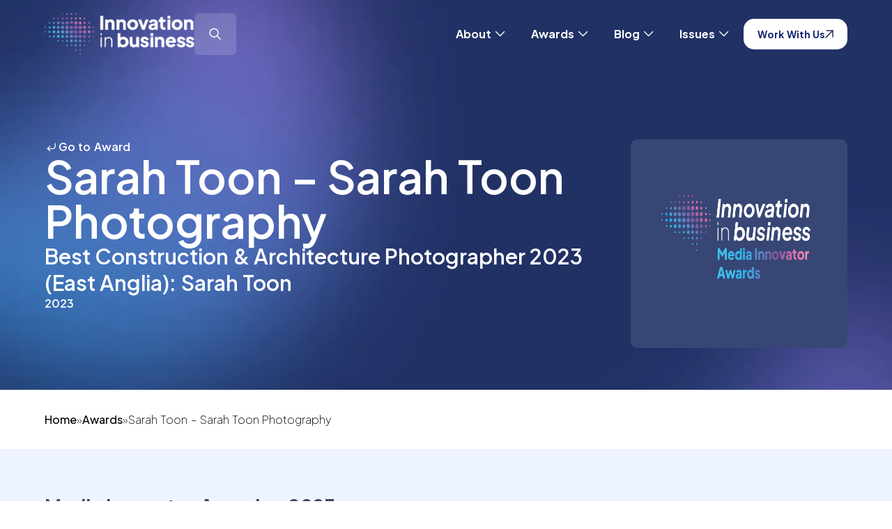

--- FILE ---
content_type: text/html; charset=UTF-8
request_url: https://www.innovationinbusiness.com/winners/sarah-toon-sarah-toon-photography/
body_size: 14796
content:
<!doctype html>

<html lang="en-GB" >

<head>
	<meta name="viewport" content="width=device-width, initial-scale=1" />

	<meta name='robots' content='index, follow, max-image-preview:large, max-snippet:-1, max-video-preview:-1' />
	<style>img:is([sizes="auto" i], [sizes^="auto," i]) { contain-intrinsic-size: 3000px 1500px }</style>
	
	<!-- This site is optimized with the Yoast SEO plugin v26.8 - https://yoast.com/product/yoast-seo-wordpress/ -->
	<title>Sarah Toon &#8211; Sarah Toon Photography (2023 Winner: Media Innovator Awards) - Innovation in Business</title>
	<meta name="description" content="Sarah Toon - Sarah Toon Photography - 2023 winner." />
	<link rel="canonical" href="https://www.innovationinbusiness.com/winners/sarah-toon-sarah-toon-photography/" />
	<meta property="og:locale" content="en_GB" />
	<meta property="og:type" content="article" />
	<meta property="og:title" content="Sarah Toon &#8211; Sarah Toon Photography (2023 Winner: Media Innovator Awards) - Innovation in Business" />
	<meta property="og:description" content="Sarah Toon - Sarah Toon Photography - 2023 winner." />
	<meta property="og:url" content="https://www.innovationinbusiness.com/winners/sarah-toon-sarah-toon-photography/" />
	<meta property="og:site_name" content="Innovation in Business" />
	<meta property="article:modified_time" content="2024-10-18T06:03:09+00:00" />
	<meta property="og:image" content="https://www.innovationinbusiness.com/wp-content/uploads/2025/01/og-image-iib.jpg" />
	<meta property="og:image:width" content="1920" />
	<meta property="og:image:height" content="1080" />
	<meta name="twitter:card" content="summary_large_image" />
	<script type="application/ld+json" class="yoast-schema-graph">{"@context":"https://schema.org","@graph":[{"@type":"WebPage","@id":"https://www.innovationinbusiness.com/winners/sarah-toon-sarah-toon-photography/","url":"https://www.innovationinbusiness.com/winners/sarah-toon-sarah-toon-photography/","name":"Sarah Toon - Sarah Toon Photography - Innovation in Business","isPartOf":{"@id":"https://www.innovationinbusiness.com/#website"},"datePublished":"2024-01-11T17:20:50+00:00","dateModified":"2024-10-18T06:03:09+00:00","description":"Sarah Toon - Sarah Toon Photography - 2023 winner.","breadcrumb":{"@id":"https://www.innovationinbusiness.com/winners/sarah-toon-sarah-toon-photography/#breadcrumb"},"inLanguage":"en-GB","potentialAction":[{"@type":"ReadAction","target":["https://www.innovationinbusiness.com/winners/sarah-toon-sarah-toon-photography/"]}]},{"@type":"BreadcrumbList","@id":"https://www.innovationinbusiness.com/winners/sarah-toon-sarah-toon-photography/#breadcrumb","itemListElement":[{"@type":"ListItem","position":1,"name":"Home","item":"/"},{"@type":"ListItem","position":2,"name":"Awards","item":"/our-awards/"},{"@type":"ListItem","position":3,"name":"Sarah Toon &#8211; Sarah Toon Photography"}]},{"@type":"WebSite","@id":"https://www.innovationinbusiness.com/#website","url":"https://www.innovationinbusiness.com/","name":"Innovation in Business","description":"","potentialAction":[{"@type":"SearchAction","target":{"@type":"EntryPoint","urlTemplate":"https://www.innovationinbusiness.com/?s={search_term_string}"},"query-input":{"@type":"PropertyValueSpecification","valueRequired":true,"valueName":"search_term_string"}}],"inLanguage":"en-GB"}]}</script>
	<!-- / Yoast SEO plugin. -->


<link rel='dns-prefetch' href='//static.addtoany.com' />
<link rel='dns-prefetch' href='//use.fontawesome.com' />
<link rel="alternate" type="application/rss+xml" title="Innovation in Business &raquo; Feed" href="https://www.innovationinbusiness.com/feed/" />
<link rel='stylesheet' id='wp-block-library-css' href='https://www.innovationinbusiness.com/wp-includes/css/dist/block-library/style.min.css?ver=6.7.4' media='all' />
<style id='wp-block-library-theme-inline-css'>
.wp-block-audio :where(figcaption){color:#555;font-size:13px;text-align:center}.is-dark-theme .wp-block-audio :where(figcaption){color:#ffffffa6}.wp-block-audio{margin:0 0 1em}.wp-block-code{border:1px solid #ccc;border-radius:4px;font-family:Menlo,Consolas,monaco,monospace;padding:.8em 1em}.wp-block-embed :where(figcaption){color:#555;font-size:13px;text-align:center}.is-dark-theme .wp-block-embed :where(figcaption){color:#ffffffa6}.wp-block-embed{margin:0 0 1em}.blocks-gallery-caption{color:#555;font-size:13px;text-align:center}.is-dark-theme .blocks-gallery-caption{color:#ffffffa6}:root :where(.wp-block-image figcaption){color:#555;font-size:13px;text-align:center}.is-dark-theme :root :where(.wp-block-image figcaption){color:#ffffffa6}.wp-block-image{margin:0 0 1em}.wp-block-pullquote{border-bottom:4px solid;border-top:4px solid;color:currentColor;margin-bottom:1.75em}.wp-block-pullquote cite,.wp-block-pullquote footer,.wp-block-pullquote__citation{color:currentColor;font-size:.8125em;font-style:normal;text-transform:uppercase}.wp-block-quote{border-left:.25em solid;margin:0 0 1.75em;padding-left:1em}.wp-block-quote cite,.wp-block-quote footer{color:currentColor;font-size:.8125em;font-style:normal;position:relative}.wp-block-quote:where(.has-text-align-right){border-left:none;border-right:.25em solid;padding-left:0;padding-right:1em}.wp-block-quote:where(.has-text-align-center){border:none;padding-left:0}.wp-block-quote.is-large,.wp-block-quote.is-style-large,.wp-block-quote:where(.is-style-plain){border:none}.wp-block-search .wp-block-search__label{font-weight:700}.wp-block-search__button{border:1px solid #ccc;padding:.375em .625em}:where(.wp-block-group.has-background){padding:1.25em 2.375em}.wp-block-separator.has-css-opacity{opacity:.4}.wp-block-separator{border:none;border-bottom:2px solid;margin-left:auto;margin-right:auto}.wp-block-separator.has-alpha-channel-opacity{opacity:1}.wp-block-separator:not(.is-style-wide):not(.is-style-dots){width:100px}.wp-block-separator.has-background:not(.is-style-dots){border-bottom:none;height:1px}.wp-block-separator.has-background:not(.is-style-wide):not(.is-style-dots){height:2px}.wp-block-table{margin:0 0 1em}.wp-block-table td,.wp-block-table th{word-break:normal}.wp-block-table :where(figcaption){color:#555;font-size:13px;text-align:center}.is-dark-theme .wp-block-table :where(figcaption){color:#ffffffa6}.wp-block-video :where(figcaption){color:#555;font-size:13px;text-align:center}.is-dark-theme .wp-block-video :where(figcaption){color:#ffffffa6}.wp-block-video{margin:0 0 1em}:root :where(.wp-block-template-part.has-background){margin-bottom:0;margin-top:0;padding:1.25em 2.375em}
</style>
<link rel='stylesheet' id='twenty-twenty-one-custom-color-overrides-css' href='https://www.innovationinbusiness.com/wp-content/themes/IIB-current/assets/css/custom-color-overrides.css?ver=6.7.4' media='all' />
<style id='font-awesome-svg-styles-default-inline-css'>
.svg-inline--fa {
  display: inline-block;
  height: 1em;
  overflow: visible;
  vertical-align: -.125em;
}
</style>
<link rel='stylesheet' id='font-awesome-svg-styles-css' href='https://www.innovationinbusiness.com/wp-content/uploads/font-awesome/v6.1.1/css/svg-with-js.css' media='all' />
<style id='font-awesome-svg-styles-inline-css'>
   .wp-block-font-awesome-icon svg::before,
   .wp-rich-text-font-awesome-icon svg::before {content: unset;}
</style>
<style id='classic-theme-styles-inline-css'>
/*! This file is auto-generated */
.wp-block-button__link{color:#fff;background-color:#32373c;border-radius:9999px;box-shadow:none;text-decoration:none;padding:calc(.667em + 2px) calc(1.333em + 2px);font-size:1.125em}.wp-block-file__button{background:#32373c;color:#fff;text-decoration:none}
</style>
<style id='global-styles-inline-css'>
:root{--wp--preset--aspect-ratio--square: 1;--wp--preset--aspect-ratio--4-3: 4/3;--wp--preset--aspect-ratio--3-4: 3/4;--wp--preset--aspect-ratio--3-2: 3/2;--wp--preset--aspect-ratio--2-3: 2/3;--wp--preset--aspect-ratio--16-9: 16/9;--wp--preset--aspect-ratio--9-16: 9/16;--wp--preset--color--black: #000000;--wp--preset--color--cyan-bluish-gray: #abb8c3;--wp--preset--color--white: #FFFFFF;--wp--preset--color--pale-pink: #f78da7;--wp--preset--color--vivid-red: #cf2e2e;--wp--preset--color--luminous-vivid-orange: #ff6900;--wp--preset--color--luminous-vivid-amber: #fcb900;--wp--preset--color--light-green-cyan: #7bdcb5;--wp--preset--color--vivid-green-cyan: #00d084;--wp--preset--color--pale-cyan-blue: #8ed1fc;--wp--preset--color--vivid-cyan-blue: #0693e3;--wp--preset--color--vivid-purple: #9b51e0;--wp--preset--color--dark-gray: #28303D;--wp--preset--color--gray: #39414D;--wp--preset--color--green: #D1E4DD;--wp--preset--color--blue: #D1DFE4;--wp--preset--color--purple: #D1D1E4;--wp--preset--color--red: #E4D1D1;--wp--preset--color--orange: #E4DAD1;--wp--preset--color--yellow: #EEEADD;--wp--preset--gradient--vivid-cyan-blue-to-vivid-purple: linear-gradient(135deg,rgba(6,147,227,1) 0%,rgb(155,81,224) 100%);--wp--preset--gradient--light-green-cyan-to-vivid-green-cyan: linear-gradient(135deg,rgb(122,220,180) 0%,rgb(0,208,130) 100%);--wp--preset--gradient--luminous-vivid-amber-to-luminous-vivid-orange: linear-gradient(135deg,rgba(252,185,0,1) 0%,rgba(255,105,0,1) 100%);--wp--preset--gradient--luminous-vivid-orange-to-vivid-red: linear-gradient(135deg,rgba(255,105,0,1) 0%,rgb(207,46,46) 100%);--wp--preset--gradient--very-light-gray-to-cyan-bluish-gray: linear-gradient(135deg,rgb(238,238,238) 0%,rgb(169,184,195) 100%);--wp--preset--gradient--cool-to-warm-spectrum: linear-gradient(135deg,rgb(74,234,220) 0%,rgb(151,120,209) 20%,rgb(207,42,186) 40%,rgb(238,44,130) 60%,rgb(251,105,98) 80%,rgb(254,248,76) 100%);--wp--preset--gradient--blush-light-purple: linear-gradient(135deg,rgb(255,206,236) 0%,rgb(152,150,240) 100%);--wp--preset--gradient--blush-bordeaux: linear-gradient(135deg,rgb(254,205,165) 0%,rgb(254,45,45) 50%,rgb(107,0,62) 100%);--wp--preset--gradient--luminous-dusk: linear-gradient(135deg,rgb(255,203,112) 0%,rgb(199,81,192) 50%,rgb(65,88,208) 100%);--wp--preset--gradient--pale-ocean: linear-gradient(135deg,rgb(255,245,203) 0%,rgb(182,227,212) 50%,rgb(51,167,181) 100%);--wp--preset--gradient--electric-grass: linear-gradient(135deg,rgb(202,248,128) 0%,rgb(113,206,126) 100%);--wp--preset--gradient--midnight: linear-gradient(135deg,rgb(2,3,129) 0%,rgb(40,116,252) 100%);--wp--preset--gradient--purple-to-yellow: linear-gradient(160deg, #D1D1E4 0%, #EEEADD 100%);--wp--preset--gradient--yellow-to-purple: linear-gradient(160deg, #EEEADD 0%, #D1D1E4 100%);--wp--preset--gradient--green-to-yellow: linear-gradient(160deg, #D1E4DD 0%, #EEEADD 100%);--wp--preset--gradient--yellow-to-green: linear-gradient(160deg, #EEEADD 0%, #D1E4DD 100%);--wp--preset--gradient--red-to-yellow: linear-gradient(160deg, #E4D1D1 0%, #EEEADD 100%);--wp--preset--gradient--yellow-to-red: linear-gradient(160deg, #EEEADD 0%, #E4D1D1 100%);--wp--preset--gradient--purple-to-red: linear-gradient(160deg, #D1D1E4 0%, #E4D1D1 100%);--wp--preset--gradient--red-to-purple: linear-gradient(160deg, #E4D1D1 0%, #D1D1E4 100%);--wp--preset--font-size--small: 18px;--wp--preset--font-size--medium: 20px;--wp--preset--font-size--large: 24px;--wp--preset--font-size--x-large: 42px;--wp--preset--font-size--extra-small: 16px;--wp--preset--font-size--normal: 20px;--wp--preset--font-size--extra-large: 40px;--wp--preset--font-size--huge: 96px;--wp--preset--font-size--gigantic: 144px;--wp--preset--spacing--20: 0.44rem;--wp--preset--spacing--30: 0.67rem;--wp--preset--spacing--40: 1rem;--wp--preset--spacing--50: 1.5rem;--wp--preset--spacing--60: 2.25rem;--wp--preset--spacing--70: 3.38rem;--wp--preset--spacing--80: 5.06rem;--wp--preset--shadow--natural: 6px 6px 9px rgba(0, 0, 0, 0.2);--wp--preset--shadow--deep: 12px 12px 50px rgba(0, 0, 0, 0.4);--wp--preset--shadow--sharp: 6px 6px 0px rgba(0, 0, 0, 0.2);--wp--preset--shadow--outlined: 6px 6px 0px -3px rgba(255, 255, 255, 1), 6px 6px rgba(0, 0, 0, 1);--wp--preset--shadow--crisp: 6px 6px 0px rgba(0, 0, 0, 1);}:where(.is-layout-flex){gap: 0.5em;}:where(.is-layout-grid){gap: 0.5em;}body .is-layout-flex{display: flex;}.is-layout-flex{flex-wrap: wrap;align-items: center;}.is-layout-flex > :is(*, div){margin: 0;}body .is-layout-grid{display: grid;}.is-layout-grid > :is(*, div){margin: 0;}:where(.wp-block-columns.is-layout-flex){gap: 2em;}:where(.wp-block-columns.is-layout-grid){gap: 2em;}:where(.wp-block-post-template.is-layout-flex){gap: 1.25em;}:where(.wp-block-post-template.is-layout-grid){gap: 1.25em;}.has-black-color{color: var(--wp--preset--color--black) !important;}.has-cyan-bluish-gray-color{color: var(--wp--preset--color--cyan-bluish-gray) !important;}.has-white-color{color: var(--wp--preset--color--white) !important;}.has-pale-pink-color{color: var(--wp--preset--color--pale-pink) !important;}.has-vivid-red-color{color: var(--wp--preset--color--vivid-red) !important;}.has-luminous-vivid-orange-color{color: var(--wp--preset--color--luminous-vivid-orange) !important;}.has-luminous-vivid-amber-color{color: var(--wp--preset--color--luminous-vivid-amber) !important;}.has-light-green-cyan-color{color: var(--wp--preset--color--light-green-cyan) !important;}.has-vivid-green-cyan-color{color: var(--wp--preset--color--vivid-green-cyan) !important;}.has-pale-cyan-blue-color{color: var(--wp--preset--color--pale-cyan-blue) !important;}.has-vivid-cyan-blue-color{color: var(--wp--preset--color--vivid-cyan-blue) !important;}.has-vivid-purple-color{color: var(--wp--preset--color--vivid-purple) !important;}.has-black-background-color{background-color: var(--wp--preset--color--black) !important;}.has-cyan-bluish-gray-background-color{background-color: var(--wp--preset--color--cyan-bluish-gray) !important;}.has-white-background-color{background-color: var(--wp--preset--color--white) !important;}.has-pale-pink-background-color{background-color: var(--wp--preset--color--pale-pink) !important;}.has-vivid-red-background-color{background-color: var(--wp--preset--color--vivid-red) !important;}.has-luminous-vivid-orange-background-color{background-color: var(--wp--preset--color--luminous-vivid-orange) !important;}.has-luminous-vivid-amber-background-color{background-color: var(--wp--preset--color--luminous-vivid-amber) !important;}.has-light-green-cyan-background-color{background-color: var(--wp--preset--color--light-green-cyan) !important;}.has-vivid-green-cyan-background-color{background-color: var(--wp--preset--color--vivid-green-cyan) !important;}.has-pale-cyan-blue-background-color{background-color: var(--wp--preset--color--pale-cyan-blue) !important;}.has-vivid-cyan-blue-background-color{background-color: var(--wp--preset--color--vivid-cyan-blue) !important;}.has-vivid-purple-background-color{background-color: var(--wp--preset--color--vivid-purple) !important;}.has-black-border-color{border-color: var(--wp--preset--color--black) !important;}.has-cyan-bluish-gray-border-color{border-color: var(--wp--preset--color--cyan-bluish-gray) !important;}.has-white-border-color{border-color: var(--wp--preset--color--white) !important;}.has-pale-pink-border-color{border-color: var(--wp--preset--color--pale-pink) !important;}.has-vivid-red-border-color{border-color: var(--wp--preset--color--vivid-red) !important;}.has-luminous-vivid-orange-border-color{border-color: var(--wp--preset--color--luminous-vivid-orange) !important;}.has-luminous-vivid-amber-border-color{border-color: var(--wp--preset--color--luminous-vivid-amber) !important;}.has-light-green-cyan-border-color{border-color: var(--wp--preset--color--light-green-cyan) !important;}.has-vivid-green-cyan-border-color{border-color: var(--wp--preset--color--vivid-green-cyan) !important;}.has-pale-cyan-blue-border-color{border-color: var(--wp--preset--color--pale-cyan-blue) !important;}.has-vivid-cyan-blue-border-color{border-color: var(--wp--preset--color--vivid-cyan-blue) !important;}.has-vivid-purple-border-color{border-color: var(--wp--preset--color--vivid-purple) !important;}.has-vivid-cyan-blue-to-vivid-purple-gradient-background{background: var(--wp--preset--gradient--vivid-cyan-blue-to-vivid-purple) !important;}.has-light-green-cyan-to-vivid-green-cyan-gradient-background{background: var(--wp--preset--gradient--light-green-cyan-to-vivid-green-cyan) !important;}.has-luminous-vivid-amber-to-luminous-vivid-orange-gradient-background{background: var(--wp--preset--gradient--luminous-vivid-amber-to-luminous-vivid-orange) !important;}.has-luminous-vivid-orange-to-vivid-red-gradient-background{background: var(--wp--preset--gradient--luminous-vivid-orange-to-vivid-red) !important;}.has-very-light-gray-to-cyan-bluish-gray-gradient-background{background: var(--wp--preset--gradient--very-light-gray-to-cyan-bluish-gray) !important;}.has-cool-to-warm-spectrum-gradient-background{background: var(--wp--preset--gradient--cool-to-warm-spectrum) !important;}.has-blush-light-purple-gradient-background{background: var(--wp--preset--gradient--blush-light-purple) !important;}.has-blush-bordeaux-gradient-background{background: var(--wp--preset--gradient--blush-bordeaux) !important;}.has-luminous-dusk-gradient-background{background: var(--wp--preset--gradient--luminous-dusk) !important;}.has-pale-ocean-gradient-background{background: var(--wp--preset--gradient--pale-ocean) !important;}.has-electric-grass-gradient-background{background: var(--wp--preset--gradient--electric-grass) !important;}.has-midnight-gradient-background{background: var(--wp--preset--gradient--midnight) !important;}.has-small-font-size{font-size: var(--wp--preset--font-size--small) !important;}.has-medium-font-size{font-size: var(--wp--preset--font-size--medium) !important;}.has-large-font-size{font-size: var(--wp--preset--font-size--large) !important;}.has-x-large-font-size{font-size: var(--wp--preset--font-size--x-large) !important;}
:where(.wp-block-post-template.is-layout-flex){gap: 1.25em;}:where(.wp-block-post-template.is-layout-grid){gap: 1.25em;}
:where(.wp-block-columns.is-layout-flex){gap: 2em;}:where(.wp-block-columns.is-layout-grid){gap: 2em;}
:root :where(.wp-block-pullquote){font-size: 1.5em;line-height: 1.6;}
</style>
<link rel='stylesheet' id='twenty-twenty-one-print-style-css' href='https://www.innovationinbusiness.com/wp-content/themes/IIB-current/assets/css/print.css?ver=6.7.4' media='print' />
<link rel='stylesheet' id='font-awesome-official-css' href='https://use.fontawesome.com/releases/v6.1.1/css/all.css' media='all' integrity="sha384-/frq1SRXYH/bSyou/HUp/hib7RVN1TawQYja658FEOodR/FQBKVqT9Ol+Oz3Olq5" crossorigin="anonymous" />
<link rel='stylesheet' id='addtoany-css' href='https://www.innovationinbusiness.com/wp-content/plugins/add-to-any/addtoany.min.css?ver=1.16' media='all' />
<link rel='stylesheet' id='font-awesome-official-v4shim-css' href='https://use.fontawesome.com/releases/v6.1.1/css/v4-shims.css' media='all' integrity="sha384-4Jczmr1SlicmtiAiHGxwWtSzLJAS97HzJsKGqfC0JtZktLrPXIux1u6GJNVRRqiN" crossorigin="anonymous" />
<script id="addtoany-core-js-before">
window.a2a_config=window.a2a_config||{};a2a_config.callbacks=[];a2a_config.overlays=[];a2a_config.templates={};a2a_localize = {
	Share: "Share",
	Save: "Save",
	Subscribe: "Subscribe",
	Email: "Email",
	Bookmark: "Bookmark",
	ShowAll: "Show All",
	ShowLess: "Show less",
	FindServices: "Find service(s)",
	FindAnyServiceToAddTo: "Instantly find any service to add to",
	PoweredBy: "Powered by",
	ShareViaEmail: "Share via email",
	SubscribeViaEmail: "Subscribe via email",
	BookmarkInYourBrowser: "Bookmark in your browser",
	BookmarkInstructions: "Press Ctrl+D or \u2318+D to bookmark this page",
	AddToYourFavorites: "Add to your favourites",
	SendFromWebOrProgram: "Send from any email address or email program",
	EmailProgram: "Email program",
	More: "More&#8230;",
	ThanksForSharing: "Thanks for sharing!",
	ThanksForFollowing: "Thanks for following!"
};
</script>
<script defer src="https://static.addtoany.com/menu/page.js" id="addtoany-core-js"></script>
<script src="https://www.innovationinbusiness.com/wp-includes/js/jquery/jquery.min.js?ver=3.7.1" id="jquery-core-js"></script>
<script src="https://www.innovationinbusiness.com/wp-includes/js/jquery/jquery-migrate.min.js?ver=3.4.1" id="jquery-migrate-js"></script>
<script defer src="https://www.innovationinbusiness.com/wp-content/plugins/add-to-any/addtoany.min.js?ver=1.1" id="addtoany-jquery-js"></script>
<script src="https://www.innovationinbusiness.com/wp-content/plugins/davina-response/public/js/davina-response-public.js?ver=1.12.0" id="davina-response-js"></script>
        <!-- AI Global Media - Global Core Code -->
    <script>
        window.aigm_core_loaded = false;
        window.aigm_core_loaded_events = [];
        window.onAIGMCoreLoaded = (callback) => {
            if(window.aigm_core_loaded) { callback(); return; }
            window.aigm_core_loaded_events.push(callback);
        };
    </script>
    <link href="https://production.aiglobalmedia.net/assets/ai-global-media-core/public/core.min.css?v=1.21" rel="preload stylesheet" as="style" type="text/css">
    <script src="https://production.aiglobalmedia.net/assets/ai-global-media-core/public/core.min.js?v=1.21" async></script>
<link rel="icon" href="https://www.innovationinbusiness.com/wp-content/uploads/2022/05/cropped-Vector-1-32x32.png" sizes="32x32" />
<link rel="icon" href="https://www.innovationinbusiness.com/wp-content/uploads/2022/05/cropped-Vector-1-192x192.png" sizes="192x192" />
<link rel="apple-touch-icon" href="https://www.innovationinbusiness.com/wp-content/uploads/2022/05/cropped-Vector-1-180x180.png" />
<meta name="msapplication-TileImage" content="https://www.innovationinbusiness.com/wp-content/uploads/2022/05/cropped-Vector-1-270x270.png" />
	<link rel="preconnect" href="https://fonts.googleapis.com">
<link rel="preconnect" href="https://fonts.gstatic.com" crossorigin>
<link
    href="https://fonts.googleapis.com/css2?family=Roboto:ital,wght@0,100;0,300;0,400;0,500;0,700;0,900;1,100;1,300;1,400;1,500;1,700;1,900&display=swap"
    rel="stylesheet">

<link rel="preconnect" href="https://fonts.googleapis.com">
<link rel="preconnect" href="https://fonts.gstatic.com" crossorigin>
<link href="https://fonts.googleapis.com/css2?family=Plus+Jakarta+Sans:ital,wght@0,200..800;1,200..800&display=swap"
    rel="stylesheet">

<link rel="preconnect" href="https://fonts.googleapis.com">
<link rel="preconnect" href="https://fonts.gstatic.com" crossorigin>
<link
    href="https://fonts.googleapis.com/css2?family=Poppins:ital,wght@0,100;0,200;0,300;0,400;0,500;0,600;0,700;0,800;0,900;1,100;1,200;1,300;1,400;1,500;1,600;1,700;1,800;1,900&display=swap"
    rel="stylesheet">	<link rel="stylesheet"
		href="/wp-content/themes/IIB-current/style-custom.css?v=1768482057"
		media="all">
	<link rel="stylesheet" href="https://cdnjs.cloudflare.com/ajax/libs/slick-carousel/1.8.1/slick.min.css"
		integrity="sha512-yHknP1/AwR+yx26cB1y0cjvQUMvEa2PFzt1c9LlS4pRQ5NOTZFWbhBig+X9G9eYW/8m0/4OXNx8pxJ6z57x0dw=="
		crossorigin="anonymous" referrerpolicy="no-referrer" />

    <!-- Google Tag Manager -->
    <script>(function(w,d,s,l,i){w[l]=w[l]||[];w[l].push({'gtm.start':
    new Date().getTime(),event:'gtm.js'});var f=d.getElementsByTagName(s)[0],
    j=d.createElement(s),dl=l!='dataLayer'?'&l='+l:'';j.async=true;j.src=
    'https://www.googletagmanager.com/gtm.js?id='+i+dl;f.parentNode.insertBefore(j,f);
    })(window,document,'script','dataLayer','GTM-TXVZML9T');</script>
    <!-- End Google Tag Manager -->

	<!-- Google tag (gtag.js) -->
	<script>
		window.dataLayer = window.dataLayer || [];
		function gtag() { dataLayer.push(arguments); }
		//gtag('js', new Date());
		//gtag('config', 'G-N8E33ZHKFV');
		//gtag("consent", "default", {
		//	ad_storage: "denied",
		//	ad_user_data: "denied",
		//	ad_personalization: "denied",
		//	analytics_storage: "denied",
		//	functionality_storage: "denied",
		//	personalization_storage: "denied",
		//	security_storage: "granted",
		//	wait_for_update: 2000
		//});
		//gtag("set", "ads_data_redaction", true);
		//gtag("set", "url_passthrough", true);
	</script>

    <!-- Start cookieyes banner -->
	<!--<script id="cookieyes" type="text/javascript" src="https://cdn-cookieyes.com/client_data/1739ba3646ae3f8451a9fcbe/script.js"></script>-->
	<!-- End cookieyes banner -->

    <!--<script src="https://cdn-eu.pagesense.io/js/aiglobal/0fe362d2ef9240b4a90cd109a8938a28.js"></script>-->
</head>

<body class="winners-template-default single single-winners postid-5441 wp-embed-responsive is-light-theme no-js singular has-main-navigation">
    <!--<div class="aigm-brand-shutdown-notice"><strong>Notice:</strong> Innovation in Business is closing its doors in May 2026. We are merging with <a href="https://www.corporatevision-news.com/?utm_source=referral&utm_medium=banner&utm_campaign=closing+down+websites&utm_content=IIB">Corporate Vision</a> which will have everything you need.</div>-->

	    <noscript id="aigm-js-noscript-warning">
        <div style="position: fixed; bottom: 0px; left: 0px; z-index: 500; background: red; width: 100%; padding: 16px 20px; text-align: center; color: #fff; font-weight: 600; font-size: 18px;">
            <span>Please enable JavaScript in your web browser settings, under the site permissions section to unlock full site functionality.</span> 
            <a href="https://www.enable-javascript.com/" target="_blank" rel="nofollow" style="color: #ffc9c9; text-decoration: underline; text-underline-offset: 0px; text-underline-position: under; text-decoration-color: rgb(255 255 255 / 50%);">Click here for help.</a>
        </div>
    </noscript>

    <!-- Google Tag Manager (noscript) -->
    <noscript><iframe src="https://www.googletagmanager.com/ns.html?id=GTM-TXVZML9T"
    height="0" width="0" style="display:none;visibility:hidden"></iframe></noscript>
    <!-- End Google Tag Manager (noscript) -->

	<div id="page" class="site">
		<header class="main-header iib">
			<div class="mobile-header">
				<a href="https://www.innovationinbusiness.com/" aria-label="home"><img class="site-logo"
						src="https://www.innovationinbusiness.com/wp-content/themes/IIB-current/assets/images/site-logo-hd.webp" alt=""
						width="195px" height="59px"></a>
				<div class="mobile-nav">
					<div class="nav-search">

					</div>
					<div class="burger-menu">
						<span></span>
						<span></span>
					</div>
				</div>
			</div>
			<div class="desktop-header">
				<div class="header-left">
					<a href="https://www.innovationinbusiness.com/"><img class="site-logo"
							src="https://www.innovationinbusiness.com/wp-content/themes/IIB-current/assets/images/site-logo-hd.webp" alt=""
							aria-label="home"></a>
					<form role="search" autocomplete="off" method="get" class="search-form"
						action="https://www.innovationinbusiness.com/">
						<div class="input-group search-group">
							<i class="fas fa-search"></i>
							<input type="text" class="form-control search-control" name="s"
								placeholder="Search for something" value="">

							<svg class="spinner" width="20px" height="20px" viewBox="0 0 66 66"
								xmlns="http://www.w3.org/2000/svg">
								<circle fill="none" stroke-width="6" stroke-linecap="round" stroke="white" cx="33"
									cy="33" r="30" stroke-dasharray="187" stroke-dashoffset="0"></circle>
							</svg>

						</div>
						<div class="search-autocomplete">
							<div class="post-results results">
								<p class="result-title">Posts</p>
								<div class="result-content">
								</div>
							</div>
							<div class="award-results results">
								<p class="result-title">Awards</p>
								<div class="result-content">
								</div>
							</div>
							<div class="page-results results">
								<p class="result-title">Pages</p>
								<div class="result-content">
								</div>
							</div>
							<div class="cat-results results">
								<p class="result-title">Categories</p>
								<div class="result-content">

								</div>
							</div>
							<p class="no-results">
							</p>
							<a class="more-button page-result-main-link" href="">More
								Results</a>
						</div>
					</form>
					<div class="search-click">
						<svg xmlns="http://www.w3.org/2000/svg" width="24" height="24" viewBox="0 0 24 24" fill="none">
							<path fill-rule="evenodd" clip-rule="evenodd"
								d="M4.96582 10.2126C4.96582 7.37231 7.26831 5.06982 10.1086 5.06982C12.9488 5.06982 15.2513 7.37231 15.2513 10.2126C15.2513 13.0528 12.9488 15.3553 10.1086 15.3553C7.26831 15.3553 4.96582 13.0528 4.96582 10.2126ZM10.1086 3.56982C6.43988 3.56982 3.46582 6.54389 3.46582 10.2126C3.46582 13.8813 6.43988 16.8553 10.1086 16.8553C11.6727 16.8553 13.1106 16.3147 14.2455 15.4102L18.8383 20.0029C19.1312 20.2958 19.6061 20.2958 19.8989 20.0029C20.1918 19.7101 20.1918 19.2352 19.8989 18.9423L15.3062 14.3495C16.2107 13.2146 16.7513 11.7767 16.7513 10.2126C16.7513 6.54389 13.7773 3.56982 10.1086 3.56982Z"
								fill="white" />
						</svg>
					</div>
				</div>

				<nav class="desktop-nav">
					<ul>
						<li id="about-sub-toggle">
							About <svg xmlns="http://www.w3.org/2000/svg" width="25" height="25" viewBox="0 0 19 18"
								fill="none">
								<path d="M5.07227 6.75L9.57227 11.25L14.0723 6.75" stroke="white" stroke-width="1.125"
									stroke-linecap="round" stroke-linejoin="round" />
							</svg>
						</li>
						<li id="awards-sub-toggle">
							Awards
							<svg xmlns="http://www.w3.org/2000/svg" width="25" height="25" viewBox="0 0 19 18"
								fill="none">
								<path d="M5.07227 6.75L9.57227 11.25L14.0723 6.75" stroke="white" stroke-width="1.125"
									stroke-linecap="round" stroke-linejoin="round" />
							</svg>
						</li>
						<li id="blog-sub-toggle">
							Blog
							<svg xmlns="http://www.w3.org/2000/svg" width="25" height="25" viewBox="0 0 19 18"
								fill="none">
								<path d="M5.07227 6.75L9.57227 11.25L14.0723 6.75" stroke="white" stroke-width="1.125"
									stroke-linecap="round" stroke-linejoin="round" />
							</svg>
						</li>
						<li id="issues-sub-toggle">
							Issues
							<svg xmlns="http://www.w3.org/2000/svg" width="25" height="25" viewBox="0 0 19 18"
								fill="none">
								<path d="M5.07227 6.75L9.57227 11.25L14.0723 6.75" stroke="white" stroke-width="1.125"
									stroke-linecap="round" stroke-linejoin="round" />
							</svg>
						</li>
					</ul>
					<a class="main-cta" href="https://www.innovationinbusiness.com/advertise-with-us">
						Work With Us
						<svg xmlns="http://www.w3.org/2000/svg" width="12" height="12" viewBox="0 0 12 12" fill="none">
							<path d="M11 1L1 11" stroke="#213165" stroke-width="1.5" stroke-linecap="round"
								stroke-linejoin="round" />
							<path d="M2 1H11V10" stroke="#213165" stroke-width="1.5" stroke-linecap="round"
								stroke-linejoin="round" />
						</svg>
					</a>
				</nav>
			</div>
		</header>

		<div class="about-submenu-overlay">
			<div class="about-submenu">
				<div class="about-submenu-inner">
					<a class="about-sub-item" href="https://www.innovationinbusiness.com/about-us">
						<img src="https://www.innovationinbusiness.com/wp-content/themes/IIB-current/assets/images/laptop.webp" alt=""
							loading="lazy">
						<div class="hero-card-link">
							<p>About</p>
							<div class="svg-outer svg-awards">
								<svg xmlns="http://www.w3.org/2000/svg" width="25" height="24" viewBox="0 0 25 24"
									fill="none">
									<path d="M17.5 7L7.5 17" stroke="white" stroke-width="1.5" stroke-linecap="round"
										stroke-linejoin="round" />
									<path d="M8.5 7H17.5V16" stroke="white" stroke-width="1.5" stroke-linecap="round"
										stroke-linejoin="round" />
								</svg>
							</div>
						</div>
					</a>
					<a class="about-sub-item" href="https://www.innovationinbusiness.com/contact-us">
						<img src="https://www.innovationinbusiness.com/wp-content/themes/IIB-current/assets/images/laptopzoom.webp" alt=""
							loading="lazy">
						<div class="hero-card-link">
							<p>Contact</p>
							<div class="svg-outer svg-issues">
								<svg xmlns="http://www.w3.org/2000/svg" width="25" height="24" viewBox="0 0 25 24"
									fill="none">
									<path d="M17.5 7L7.5 17" stroke="white" stroke-width="1.5" stroke-linecap="round"
										stroke-linejoin="round" />
									<path d="M8.5 7H17.5V16" stroke="white" stroke-width="1.5" stroke-linecap="round"
										stroke-linejoin="round" />
								</svg>
							</div>
						</div>
					</a>
					<a class="about-sub-item" href="https://www.innovationinbusiness.com/subscribe">
						<img src="https://www.innovationinbusiness.com/wp-content/themes/IIB-current/assets/images/theteam.webp" alt=""
							loading="lazy">
						<div class="hero-card-link">
							<p>Subscribe</p>
							<div class="svg-outer svg-sub">
								<svg xmlns="http://www.w3.org/2000/svg" width="25" height="24" viewBox="0 0 25 24"
									fill="none">
									<path d="M17.5 7L7.5 17" stroke="white" stroke-width="1.5" stroke-linecap="round"
										stroke-linejoin="round" />
									<path d="M8.5 7H17.5V16" stroke="white" stroke-width="1.5" stroke-linecap="round"
										stroke-linejoin="round" />
								</svg>
							</div>
						</div>
					</a>
					<a class="about-sub-item" href="https://www.innovationinbusiness.com/advertise-with-us">
						<img src="https://www.innovationinbusiness.com/wp-content/themes/IIB-current/assets/images/advertise-menu-img.jpg" alt=""
							loading="lazy">
						<div class="hero-card-link">
							<p>Advertise</p>
							<div class="svg-outer svg-blog">
								<svg xmlns="http://www.w3.org/2000/svg" width="25" height="24" viewBox="0 0 25 24"
									fill="none">
									<path d="M17.5 7L7.5 17" stroke="white" stroke-width="1.5" stroke-linecap="round"
										stroke-linejoin="round" />
									<path d="M8.5 7H17.5V16" stroke="white" stroke-width="1.5" stroke-linecap="round"
										stroke-linejoin="round" />
								</svg>
							</div>
						</div>
					</a>
				</div>
			</div>
		</div>
		<div class="issues-submenu-overlay">
			<div class="issues-submenu">
				<div class="issues-submenu-inner">
					<a class="about-sub-item issue" href="https://www.innovationinbusiness.com/magazine">
						<img src="https://www.innovationinbusiness.com/wp-content/themes/IIB-current/assets/images/issues-nav.webp" alt=""
							loading="lazy">
						<div class="hero-card-link issue">
							<p>Issues Page</p>
							<div class="svg-outer svg-single-awards">
								<svg xmlns="http://www.w3.org/2000/svg" width="25" height="24" viewBox="0 0 25 24"
									fill="none">
									<path d="M17.5 7L7.5 17" stroke="white" stroke-width="1.5" stroke-linecap="round"
										stroke-linejoin="round" />
									<path d="M8.5 7H17.5V16" stroke="white" stroke-width="1.5" stroke-linecap="round"
										stroke-linejoin="round" />
								</svg>
							</div>
						</div>
					</a>
												<a class="about-sub-item issue" href="https://www.innovationinbusiness.com/q1-2025/">
								<img src="https://www.innovationinbusiness.com/wp-content/uploads/2025/03/IIB-Q1-2025-cover-1568x2218.jpg" alt="" loading="lazy">
								<div class="hero-card-link issue">
									<p>Q1 2025</p>
									<div class="svg-outer svg-single-awards">
										<svg xmlns="http://www.w3.org/2000/svg" width="25" height="24" viewBox="0 0 25 24"
											fill="none">
											<path d="M17.5 7L7.5 17" stroke="white" stroke-width="1.5" stroke-linecap="round"
												stroke-linejoin="round" />
											<path d="M8.5 7H17.5V16" stroke="white" stroke-width="1.5" stroke-linecap="round"
												stroke-linejoin="round" />
										</svg>
									</div>
								</div>
							</a>
														<a class="about-sub-item issue" href="https://www.innovationinbusiness.com/q3-2024/">
								<img src="https://www.innovationinbusiness.com/wp-content/uploads/2024/09/IIB-Q3-2024-Cover-1-1568x2218.jpg" alt="" loading="lazy">
								<div class="hero-card-link issue">
									<p>Q3 2024</p>
									<div class="svg-outer svg-single-awards">
										<svg xmlns="http://www.w3.org/2000/svg" width="25" height="24" viewBox="0 0 25 24"
											fill="none">
											<path d="M17.5 7L7.5 17" stroke="white" stroke-width="1.5" stroke-linecap="round"
												stroke-linejoin="round" />
											<path d="M8.5 7H17.5V16" stroke="white" stroke-width="1.5" stroke-linecap="round"
												stroke-linejoin="round" />
										</svg>
									</div>
								</div>
							</a>
														<a class="about-sub-item issue" href="https://www.innovationinbusiness.com/q2-2024/">
								<img src="https://www.innovationinbusiness.com/wp-content/uploads/2024/06/IIB-Q2-2024-Cover-scaled.jpg" alt="" loading="lazy">
								<div class="hero-card-link issue">
									<p>Q2 2024</p>
									<div class="svg-outer svg-single-awards">
										<svg xmlns="http://www.w3.org/2000/svg" width="25" height="24" viewBox="0 0 25 24"
											fill="none">
											<path d="M17.5 7L7.5 17" stroke="white" stroke-width="1.5" stroke-linecap="round"
												stroke-linejoin="round" />
											<path d="M8.5 7H17.5V16" stroke="white" stroke-width="1.5" stroke-linecap="round"
												stroke-linejoin="round" />
										</svg>
									</div>
								</div>
							</a>
														<a class="about-sub-item issue" href="https://www.innovationinbusiness.com/q1-2024/">
								<img src="https://www.innovationinbusiness.com/wp-content/uploads/2024/03/IIB-Q1-2024-Cover-scaled.jpg" alt="" loading="lazy">
								<div class="hero-card-link issue">
									<p>Q1 2024</p>
									<div class="svg-outer svg-single-awards">
										<svg xmlns="http://www.w3.org/2000/svg" width="25" height="24" viewBox="0 0 25 24"
											fill="none">
											<path d="M17.5 7L7.5 17" stroke="white" stroke-width="1.5" stroke-linecap="round"
												stroke-linejoin="round" />
											<path d="M8.5 7H17.5V16" stroke="white" stroke-width="1.5" stroke-linecap="round"
												stroke-linejoin="round" />
										</svg>
									</div>
								</div>
							</a>
											</div>
			</div>
		</div>

		<div class="awards-submenu-overlay">
			<div class="awards-submenu">
				<div class="awards-submenu-inner">
					<div class="awards-grid-single header-awards award-page">
						<img class="about_bg" id="award_logo"
							src="https://www.innovationinbusiness.com/wp-content/themes/IIB-current/assets/images/about-nav.webp"
							alt="Awards logos" loading="lazy">
						<div class="overlay">
							<a class="hero-card-link" href="https://www.innovationinbusiness.com/our-awards">
								<p>Visit Awards Page</p>
								<div class="svg-outer svg-single-awards">
									<svg xmlns="http://www.w3.org/2000/svg" width="25" height="24" viewBox="0 0 25 24"
										fill="none">
										<path d="M17.5 7L7.5 17" stroke="white" stroke-width="1.5"
											stroke-linecap="round" stroke-linejoin="round" />
										<path d="M8.5 7H17.5V16" stroke="white" stroke-width="1.5"
											stroke-linecap="round" stroke-linejoin="round" />
									</svg>
								</div>
							</a>
						</div>
					</div>
												<div class="awards-grid-single header-awards">
								<img class="about_bg" id="award_logo" src="https://www.innovationinbusiness.com/wp-content/uploads/2024/05/The-Developer-Awards-Web-Logo.webp"
									alt="Awards logos" loading="lazy">
								<div class="overlay">
									<a class="hero-card-link" href="https://www.innovationinbusiness.com/awards/the-developer-awards/">
										<p>View Award</p>
										<div class="svg-outer svg-single-awards">
											<svg xmlns="http://www.w3.org/2000/svg" width="25" height="24" viewBox="0 0 25 24"
												fill="none">
												<path d="M17.5 7L7.5 17" stroke="white" stroke-width="1.5"
													stroke-linecap="round" stroke-linejoin="round" />
												<path d="M8.5 7H17.5V16" stroke="white" stroke-width="1.5"
													stroke-linecap="round" stroke-linejoin="round" />
											</svg>
										</div>
									</a>
								</div>
							</div>
														<div class="awards-grid-single header-awards">
								<img class="about_bg" id="award_logo" src="https://www.innovationinbusiness.com/wp-content/uploads/2024/05/PropTech-Awards-Web-Logo-scaled.webp"
									alt="Awards logos" loading="lazy">
								<div class="overlay">
									<a class="hero-card-link" href="https://www.innovationinbusiness.com/awards/proptech-awards/">
										<p>View Award</p>
										<div class="svg-outer svg-single-awards">
											<svg xmlns="http://www.w3.org/2000/svg" width="25" height="24" viewBox="0 0 25 24"
												fill="none">
												<path d="M17.5 7L7.5 17" stroke="white" stroke-width="1.5"
													stroke-linecap="round" stroke-linejoin="round" />
												<path d="M8.5 7H17.5V16" stroke="white" stroke-width="1.5"
													stroke-linecap="round" stroke-linejoin="round" />
											</svg>
										</div>
									</a>
								</div>
							</div>
														<div class="awards-grid-single header-awards">
								<img class="about_bg" id="award_logo" src="https://www.innovationinbusiness.com/wp-content/uploads/2023/09/Tech-CEO-of-the-Year-Awards-Web-Logo-scaled.webp"
									alt="Awards logos" loading="lazy">
								<div class="overlay">
									<a class="hero-card-link" href="https://www.innovationinbusiness.com/awards/technology-ceo-of-the-year/">
										<p>View Award</p>
										<div class="svg-outer svg-single-awards">
											<svg xmlns="http://www.w3.org/2000/svg" width="25" height="24" viewBox="0 0 25 24"
												fill="none">
												<path d="M17.5 7L7.5 17" stroke="white" stroke-width="1.5"
													stroke-linecap="round" stroke-linejoin="round" />
												<path d="M8.5 7H17.5V16" stroke="white" stroke-width="1.5"
													stroke-linecap="round" stroke-linejoin="round" />
											</svg>
										</div>
									</a>
								</div>
							</div>
											</div>
			</div>
		</div>

		<div class="blog-submenu-overlay">
			<div class="blog-submenu">
				<div class="blog-submenu-inner">
					<a class="about-sub-item blog-one" href="https://www.innovationinbusiness.com/articles">
						<img src="https://www.innovationinbusiness.com/wp-content/themes/IIB-current/assets/images/award-nav.webp" alt=""
							loading="lazy">
						<div class="hero-card-link">
							<p>Blog Page</p>
							<div class="svg-outer svg-single-awards">
								<svg xmlns="http://www.w3.org/2000/svg" width="25" height="24" viewBox="0 0 25 24"
									fill="none">
									<path d="M17.5 7L7.5 17" stroke="white" stroke-width="1.5" stroke-linecap="round"
										stroke-linejoin="round" />
									<path d="M8.5 7H17.5V16" stroke="white" stroke-width="1.5" stroke-linecap="round"
										stroke-linejoin="round" />
								</svg>
							</div>
						</div>
					</a>
											<a class="about-sub-item blog-one" href="https://www.innovationinbusiness.com/category/articles/business-advice/">
							<img src="https://www.innovationinbusiness.com/wp-content/themes/IIB-current/assets/images/busad.webp"
								alt="" loading="lazy">
							<div class="hero-card-link">
								<p>Business Advice</p>
								<div class="svg-outer svg-single-awards">
									<svg xmlns="http://www.w3.org/2000/svg" width="25" height="24" viewBox="0 0 25 24"
										fill="none">
										<path d="M17.5 7L7.5 17" stroke="white" stroke-width="1.5" stroke-linecap="round"
											stroke-linejoin="round" />
										<path d="M8.5 7H17.5V16" stroke="white" stroke-width="1.5" stroke-linecap="round"
											stroke-linejoin="round" />
									</svg>
								</div>
							</div>
						</a>
												<a class="about-sub-item blog-one" href="https://www.innovationinbusiness.com/category/articles/creativity/">
							<img src="https://www.innovationinbusiness.com/wp-content/themes/IIB-current/assets/images/creative.webp"
								alt="" loading="lazy">
							<div class="hero-card-link">
								<p>Creativity</p>
								<div class="svg-outer svg-single-awards">
									<svg xmlns="http://www.w3.org/2000/svg" width="25" height="24" viewBox="0 0 25 24"
										fill="none">
										<path d="M17.5 7L7.5 17" stroke="white" stroke-width="1.5" stroke-linecap="round"
											stroke-linejoin="round" />
										<path d="M8.5 7H17.5V16" stroke="white" stroke-width="1.5" stroke-linecap="round"
											stroke-linejoin="round" />
									</svg>
								</div>
							</div>
						</a>
												<a class="about-sub-item blog-one" href="https://www.innovationinbusiness.com/category/articles/news-insight/">
							<img src="https://www.innovationinbusiness.com/wp-content/themes/IIB-current/assets/images/techno.webp"
								alt="" loading="lazy">
							<div class="hero-card-link">
								<p>News &amp; Insight</p>
								<div class="svg-outer svg-single-awards">
									<svg xmlns="http://www.w3.org/2000/svg" width="25" height="24" viewBox="0 0 25 24"
										fill="none">
										<path d="M17.5 7L7.5 17" stroke="white" stroke-width="1.5" stroke-linecap="round"
											stroke-linejoin="round" />
										<path d="M8.5 7H17.5V16" stroke="white" stroke-width="1.5" stroke-linecap="round"
											stroke-linejoin="round" />
									</svg>
								</div>
							</div>
						</a>
												<a class="about-sub-item blog-one" href="https://www.innovationinbusiness.com/category/articles/technology/">
							<img src="https://www.innovationinbusiness.com/wp-content/themes/IIB-current/assets/images/news.webp"
								alt="" loading="lazy">
							<div class="hero-card-link">
								<p>Technology</p>
								<div class="svg-outer svg-single-awards">
									<svg xmlns="http://www.w3.org/2000/svg" width="25" height="24" viewBox="0 0 25 24"
										fill="none">
										<path d="M17.5 7L7.5 17" stroke="white" stroke-width="1.5" stroke-linecap="round"
											stroke-linejoin="round" />
										<path d="M8.5 7H17.5V16" stroke="white" stroke-width="1.5" stroke-linecap="round"
											stroke-linejoin="round" />
									</svg>
								</div>
							</div>
						</a>
												<a class="about-sub-item blog-one" href="https://www.innovationinbusiness.com/category/articles/trends/">
							<img src="https://www.innovationinbusiness.com/wp-content/themes/IIB-current/assets/images/trends.webp"
								alt="" loading="lazy">
							<div class="hero-card-link">
								<p>Trends</p>
								<div class="svg-outer svg-single-awards">
									<svg xmlns="http://www.w3.org/2000/svg" width="25" height="24" viewBox="0 0 25 24"
										fill="none">
										<path d="M17.5 7L7.5 17" stroke="white" stroke-width="1.5" stroke-linecap="round"
											stroke-linejoin="round" />
										<path d="M8.5 7H17.5V16" stroke="white" stroke-width="1.5" stroke-linecap="round"
											stroke-linejoin="round" />
									</svg>
								</div>
							</div>
						</a>
										</div>
			</div>
		</div>

		<div class="mobile-menu">
			<div class="mobile-menu-inner">
				<ul class="mobile-nav">
					<li class="mobile-nav-item" data-nav="about">
						<p>About</p>
					</li>
					<li class="mobile-nav-item" data-nav="awards">
						<p>Awards</p>
					</li>
					<li class="mobile-nav-item" data-nav="blog">
						<p>Blog</p>
					</li>
					<li class="mobile-nav-item" data-nav="issues">
						<p>Issues</p>
					</li>
				</ul>
			</div>
			<div>
				<div class="mobile-slider issues" data-nav="issues">
					<div class="mobile-issues-slider">
														<div class="mobile-item-slider">
									<div class="about-sub-item slider">
										<img src="https://www.innovationinbusiness.com/wp-content/uploads/2025/03/IIB-Q1-2025-cover-1568x2218.jpg" alt="" loading="lazy">
										<a class="hero-card-link issue" href="https://www.innovationinbusiness.com/q1-2025/">
											<p>Q1 2025</p>
											<div class="svg-outer svg-blog">
												<svg xmlns="http://www.w3.org/2000/svg" width="25" height="24"
													viewBox="0 0 25 24" fill="none">
													<path d="M17.5 7L7.5 17" stroke="white" stroke-width="1.5"
														stroke-linecap="round" stroke-linejoin="round" />
													<path d="M8.5 7H17.5V16" stroke="white" stroke-width="1.5"
														stroke-linecap="round" stroke-linejoin="round" />
												</svg>
											</div>
										</a>
									</div>
								</div>
																<div class="mobile-item-slider">
									<div class="about-sub-item slider">
										<img src="https://www.innovationinbusiness.com/wp-content/uploads/2024/09/IIB-Q3-2024-Cover-1-1568x2218.jpg" alt="" loading="lazy">
										<a class="hero-card-link issue" href="https://www.innovationinbusiness.com/q3-2024/">
											<p>Q3 2024</p>
											<div class="svg-outer svg-blog">
												<svg xmlns="http://www.w3.org/2000/svg" width="25" height="24"
													viewBox="0 0 25 24" fill="none">
													<path d="M17.5 7L7.5 17" stroke="white" stroke-width="1.5"
														stroke-linecap="round" stroke-linejoin="round" />
													<path d="M8.5 7H17.5V16" stroke="white" stroke-width="1.5"
														stroke-linecap="round" stroke-linejoin="round" />
												</svg>
											</div>
										</a>
									</div>
								</div>
																<div class="mobile-item-slider">
									<div class="about-sub-item slider">
										<img src="https://www.innovationinbusiness.com/wp-content/uploads/2024/06/IIB-Q2-2024-Cover-scaled.jpg" alt="" loading="lazy">
										<a class="hero-card-link issue" href="https://www.innovationinbusiness.com/q2-2024/">
											<p>Q2 2024</p>
											<div class="svg-outer svg-blog">
												<svg xmlns="http://www.w3.org/2000/svg" width="25" height="24"
													viewBox="0 0 25 24" fill="none">
													<path d="M17.5 7L7.5 17" stroke="white" stroke-width="1.5"
														stroke-linecap="round" stroke-linejoin="round" />
													<path d="M8.5 7H17.5V16" stroke="white" stroke-width="1.5"
														stroke-linecap="round" stroke-linejoin="round" />
												</svg>
											</div>
										</a>
									</div>
								</div>
																<div class="mobile-item-slider">
									<div class="about-sub-item slider">
										<img src="https://www.innovationinbusiness.com/wp-content/uploads/2024/03/IIB-Q1-2024-Cover-scaled.jpg" alt="" loading="lazy">
										<a class="hero-card-link issue" href="https://www.innovationinbusiness.com/q1-2024/">
											<p>Q1 2024</p>
											<div class="svg-outer svg-blog">
												<svg xmlns="http://www.w3.org/2000/svg" width="25" height="24"
													viewBox="0 0 25 24" fill="none">
													<path d="M17.5 7L7.5 17" stroke="white" stroke-width="1.5"
														stroke-linecap="round" stroke-linejoin="round" />
													<path d="M8.5 7H17.5V16" stroke="white" stroke-width="1.5"
														stroke-linecap="round" stroke-linejoin="round" />
												</svg>
											</div>
										</a>
									</div>
								</div>
																<div class="mobile-item-slider">
									<div class="about-sub-item slider">
										<img src="https://www.innovationinbusiness.com/wp-content/uploads/2023/12/Innovation-in-Business-Q4-2023-Cover.jpg" alt="" loading="lazy">
										<a class="hero-card-link issue" href="https://www.innovationinbusiness.com/q4-2023/">
											<p>Q4 2023</p>
											<div class="svg-outer svg-blog">
												<svg xmlns="http://www.w3.org/2000/svg" width="25" height="24"
													viewBox="0 0 25 24" fill="none">
													<path d="M17.5 7L7.5 17" stroke="white" stroke-width="1.5"
														stroke-linecap="round" stroke-linejoin="round" />
													<path d="M8.5 7H17.5V16" stroke="white" stroke-width="1.5"
														stroke-linecap="round" stroke-linejoin="round" />
												</svg>
											</div>
										</a>
									</div>
								</div>
													</div>
				</div>
				<div class="mobile-slider awards" data-nav="awards">
					<div class="mobile-awards-slider">
														<div class="mobile-item-slider">
									<div class="awards-grid-single slider">
										<a href="https://www.innovationinbusiness.com/awards/the-developer-awards/">
											<img class="awards about about_bg" id="award_logo"
												src="https://www.innovationinbusiness.com/wp-content/uploads/2024/05/The-Developer-Awards-Web-Logo.webp" alt="Awards logos" loading="lazy">
										</a>
										<a href="https://www.innovationinbusiness.com/awards/the-developer-awards/" class="overlay blog">
											<div class="hero-card-link">
												<p>View Award</p>
												<div class="svg-single-awards svg-outer">
													<svg xmlns="http://www.w3.org/2000/svg" width="25" height="24"
														viewBox="0 0 25 24" fill="none">
														<path d="M17.5 7L7.5 17" stroke="white" stroke-width="1.5"
															stroke-linecap="round" stroke-linejoin="round" />
														<path d="M8.5 7H17.5V16" stroke="white" stroke-width="1.5"
															stroke-linecap="round" stroke-linejoin="round" />
													</svg>
												</div>
											</div>
										</a>
									</div>
								</div>
																<div class="mobile-item-slider">
									<div class="awards-grid-single slider">
										<a href="https://www.innovationinbusiness.com/awards/proptech-awards/">
											<img class="awards about about_bg" id="award_logo"
												src="https://www.innovationinbusiness.com/wp-content/uploads/2024/05/PropTech-Awards-Web-Logo-scaled.webp" alt="Awards logos" loading="lazy">
										</a>
										<a href="https://www.innovationinbusiness.com/awards/proptech-awards/" class="overlay blog">
											<div class="hero-card-link">
												<p>View Award</p>
												<div class="svg-single-awards svg-outer">
													<svg xmlns="http://www.w3.org/2000/svg" width="25" height="24"
														viewBox="0 0 25 24" fill="none">
														<path d="M17.5 7L7.5 17" stroke="white" stroke-width="1.5"
															stroke-linecap="round" stroke-linejoin="round" />
														<path d="M8.5 7H17.5V16" stroke="white" stroke-width="1.5"
															stroke-linecap="round" stroke-linejoin="round" />
													</svg>
												</div>
											</div>
										</a>
									</div>
								</div>
																<div class="mobile-item-slider">
									<div class="awards-grid-single slider">
										<a href="https://www.innovationinbusiness.com/awards/technology-ceo-of-the-year/">
											<img class="awards about about_bg" id="award_logo"
												src="https://www.innovationinbusiness.com/wp-content/uploads/2023/09/Tech-CEO-of-the-Year-Awards-Web-Logo-scaled.webp" alt="Awards logos" loading="lazy">
										</a>
										<a href="https://www.innovationinbusiness.com/awards/technology-ceo-of-the-year/" class="overlay blog">
											<div class="hero-card-link">
												<p>View Award</p>
												<div class="svg-single-awards svg-outer">
													<svg xmlns="http://www.w3.org/2000/svg" width="25" height="24"
														viewBox="0 0 25 24" fill="none">
														<path d="M17.5 7L7.5 17" stroke="white" stroke-width="1.5"
															stroke-linecap="round" stroke-linejoin="round" />
														<path d="M8.5 7H17.5V16" stroke="white" stroke-width="1.5"
															stroke-linecap="round" stroke-linejoin="round" />
													</svg>
												</div>
											</div>
										</a>
									</div>
								</div>
																<div class="mobile-item-slider">
									<div class="awards-grid-single slider">
										<a href="https://www.innovationinbusiness.com/awards/gaming-and-development-awards/">
											<img class="awards about about_bg" id="award_logo"
												src="https://www.innovationinbusiness.com/wp-content/uploads/2023/03/Gaming-Development-Awards-Web-Logo-scaled.webp" alt="Awards logos" loading="lazy">
										</a>
										<a href="https://www.innovationinbusiness.com/awards/gaming-and-development-awards/" class="overlay blog">
											<div class="hero-card-link">
												<p>View Award</p>
												<div class="svg-single-awards svg-outer">
													<svg xmlns="http://www.w3.org/2000/svg" width="25" height="24"
														viewBox="0 0 25 24" fill="none">
														<path d="M17.5 7L7.5 17" stroke="white" stroke-width="1.5"
															stroke-linecap="round" stroke-linejoin="round" />
														<path d="M8.5 7H17.5V16" stroke="white" stroke-width="1.5"
															stroke-linecap="round" stroke-linejoin="round" />
													</svg>
												</div>
											</div>
										</a>
									</div>
								</div>
																<div class="mobile-item-slider">
									<div class="awards-grid-single slider">
										<a href="https://www.innovationinbusiness.com/awards/martech-awards/">
											<img class="awards about about_bg" id="award_logo"
												src="https://www.innovationinbusiness.com/wp-content/uploads/2022/09/MarTech-Awards-Web-Logo-scaled.webp" alt="Awards logos" loading="lazy">
										</a>
										<a href="https://www.innovationinbusiness.com/awards/martech-awards/" class="overlay blog">
											<div class="hero-card-link">
												<p>View Award</p>
												<div class="svg-single-awards svg-outer">
													<svg xmlns="http://www.w3.org/2000/svg" width="25" height="24"
														viewBox="0 0 25 24" fill="none">
														<path d="M17.5 7L7.5 17" stroke="white" stroke-width="1.5"
															stroke-linecap="round" stroke-linejoin="round" />
														<path d="M8.5 7H17.5V16" stroke="white" stroke-width="1.5"
															stroke-linecap="round" stroke-linejoin="round" />
													</svg>
												</div>
											</div>
										</a>
									</div>
								</div>
													</div>
				</div>
				<div class="mobile-slider blog" data-nav="blog">
					<div class="mobile-blog-slider slider">
													<div class="mobile-item-slider">
								<div class="awards-grid-single slider">
									<a href="https://www.innovationinbusiness.com/category/articles/business-advice/">
										<img src="https://www.innovationinbusiness.com/wp-content/themes/IIB-current/assets/images/busad.webp"
											alt="" loading="lazy">
									</a>
									<div class="overlay blog">
										<a href="https://www.innovationinbusiness.com/category/articles/business-advice/" class="hero-card-link">
											<p>Business Advice</p>
											<div class="svg-single-awards svg-outer">
												<svg xmlns="http://www.w3.org/2000/svg" width="25" height="24"
													viewBox="0 0 25 24" fill="none">
													<path d="M17.5 7L7.5 17" stroke="white" stroke-width="1.5"
														stroke-linecap="round" stroke-linejoin="round" />
													<path d="M8.5 7H17.5V16" stroke="white" stroke-width="1.5"
														stroke-linecap="round" stroke-linejoin="round" />
												</svg>
											</div>
										</a>
									</div>
								</div>
							</div>
														<div class="mobile-item-slider">
								<div class="awards-grid-single slider">
									<a href="https://www.innovationinbusiness.com/category/articles/creativity/">
										<img src="https://www.innovationinbusiness.com/wp-content/themes/IIB-current/assets/images/creative.webp"
											alt="" loading="lazy">
									</a>
									<div class="overlay blog">
										<a href="https://www.innovationinbusiness.com/category/articles/creativity/" class="hero-card-link">
											<p>Creativity</p>
											<div class="svg-single-awards svg-outer">
												<svg xmlns="http://www.w3.org/2000/svg" width="25" height="24"
													viewBox="0 0 25 24" fill="none">
													<path d="M17.5 7L7.5 17" stroke="white" stroke-width="1.5"
														stroke-linecap="round" stroke-linejoin="round" />
													<path d="M8.5 7H17.5V16" stroke="white" stroke-width="1.5"
														stroke-linecap="round" stroke-linejoin="round" />
												</svg>
											</div>
										</a>
									</div>
								</div>
							</div>
														<div class="mobile-item-slider">
								<div class="awards-grid-single slider">
									<a href="https://www.innovationinbusiness.com/category/articles/news-insight/">
										<img src="https://www.innovationinbusiness.com/wp-content/themes/IIB-current/assets/images/techno.webp"
											alt="" loading="lazy">
									</a>
									<div class="overlay blog">
										<a href="https://www.innovationinbusiness.com/category/articles/news-insight/" class="hero-card-link">
											<p>News &amp; Insight</p>
											<div class="svg-single-awards svg-outer">
												<svg xmlns="http://www.w3.org/2000/svg" width="25" height="24"
													viewBox="0 0 25 24" fill="none">
													<path d="M17.5 7L7.5 17" stroke="white" stroke-width="1.5"
														stroke-linecap="round" stroke-linejoin="round" />
													<path d="M8.5 7H17.5V16" stroke="white" stroke-width="1.5"
														stroke-linecap="round" stroke-linejoin="round" />
												</svg>
											</div>
										</a>
									</div>
								</div>
							</div>
														<div class="mobile-item-slider">
								<div class="awards-grid-single slider">
									<a href="https://www.innovationinbusiness.com/category/articles/technology/">
										<img src="https://www.innovationinbusiness.com/wp-content/themes/IIB-current/assets/images/news.webp"
											alt="" loading="lazy">
									</a>
									<div class="overlay blog">
										<a href="https://www.innovationinbusiness.com/category/articles/technology/" class="hero-card-link">
											<p>Technology</p>
											<div class="svg-single-awards svg-outer">
												<svg xmlns="http://www.w3.org/2000/svg" width="25" height="24"
													viewBox="0 0 25 24" fill="none">
													<path d="M17.5 7L7.5 17" stroke="white" stroke-width="1.5"
														stroke-linecap="round" stroke-linejoin="round" />
													<path d="M8.5 7H17.5V16" stroke="white" stroke-width="1.5"
														stroke-linecap="round" stroke-linejoin="round" />
												</svg>
											</div>
										</a>
									</div>
								</div>
							</div>
														<div class="mobile-item-slider">
								<div class="awards-grid-single slider">
									<a href="https://www.innovationinbusiness.com/category/articles/trends/">
										<img src="https://www.innovationinbusiness.com/wp-content/themes/IIB-current/assets/images/trends.webp"
											alt="" loading="lazy">
									</a>
									<div class="overlay blog">
										<a href="https://www.innovationinbusiness.com/category/articles/trends/" class="hero-card-link">
											<p>Trends</p>
											<div class="svg-single-awards svg-outer">
												<svg xmlns="http://www.w3.org/2000/svg" width="25" height="24"
													viewBox="0 0 25 24" fill="none">
													<path d="M17.5 7L7.5 17" stroke="white" stroke-width="1.5"
														stroke-linecap="round" stroke-linejoin="round" />
													<path d="M8.5 7H17.5V16" stroke="white" stroke-width="1.5"
														stroke-linecap="round" stroke-linejoin="round" />
												</svg>
											</div>
										</a>
									</div>
								</div>
							</div>
												</div>
				</div>
				<div class="mobile-slider about" data-nav="about">
					<div class="mobile-about-slider">

						<div class="mobile-item-slider">
							<div class="awards-grid-single slider">
								<a href="https://www.innovationinbusiness.com/about-us">
									<img class="about about_bg" id="award_logo"
										src="https://www.innovationinbusiness.com/wp-content/themes/IIB-current/assets/images/laptop.webp"
										alt="Awards logos" loading="lazy">
									<div class="overlay blog">
										<div class="hero-card-link">
											<p>About</p>
											<div class="svg-single-awards svg-outer">
												<svg xmlns="http://www.w3.org/2000/svg" width="25" height="24"
													viewBox="0 0 25 24" fill="none">
													<path d="M17.5 7L7.5 17" stroke="white" stroke-width="1.5"
														stroke-linecap="round" stroke-linejoin="round" />
													<path d="M8.5 7H17.5V16" stroke="white" stroke-width="1.5"
														stroke-linecap="round" stroke-linejoin="round" />
												</svg>
											</div>
										</div>
									</div>
								</a>
							</div>
						</div>

						<div class="mobile-item-slider">
							<div class="awards-grid-single slider">
								<a href="https://www.innovationinbusiness.com/contact-us">
									<img class="about about_bg" id="award_logo"
										src="https://www.innovationinbusiness.com/wp-content/themes/IIB-current/assets/images/laptopzoom.webp"
										alt="Awards logos" loading="lazy">
									<div class="overlay blog">
										<div class="hero-card-link">
											<p>Contact</p>
											<div class="svg-single-awards svg-outer">
												<svg xmlns="http://www.w3.org/2000/svg" width="25" height="24"
													viewBox="0 0 25 24" fill="none">
													<path d="M17.5 7L7.5 17" stroke="white" stroke-width="1.5"
														stroke-linecap="round" stroke-linejoin="round" />
													<path d="M8.5 7H17.5V16" stroke="white" stroke-width="1.5"
														stroke-linecap="round" stroke-linejoin="round" />
												</svg>
											</div>
										</div>
									</div>
								</a>
							</div>
						</div>

						<div class="mobile-item-slider">
							<div class="awards-grid-single slider">
								<a href="https://www.innovationinbusiness.com/subscribe">
									<img class="about about_bg" id="award_logo"
										src="https://www.innovationinbusiness.com/wp-content/themes/IIB-current/assets/images/theteam.webp"
										alt="Awards logos" loading="lazy">
									<div class="overlay blog">
										<div class="hero-card-link">
											<p>Subscribe</p>
											<div class="svg-single-awards svg-outer">
												<svg xmlns="http://www.w3.org/2000/svg" width="25" height="24"
													viewBox="0 0 25 24" fill="none">
													<path d="M17.5 7L7.5 17" stroke="white" stroke-width="1.5"
														stroke-linecap="round" stroke-linejoin="round" />
													<path d="M8.5 7H17.5V16" stroke="white" stroke-width="1.5"
														stroke-linecap="round" stroke-linejoin="round" />
												</svg>
											</div>
										</div>
									</div>
								</a>
							</div>
						</div>

						<div class="mobile-item-slider">
							<div class="awards-grid-single slider">
								<a href="https://www.innovationinbusiness.com/advertise-with-us">
									<img class="about about_bg" id="award_logo"
										src="https://www.innovationinbusiness.com/wp-content/themes/IIB-current/assets/images/laptop.webp"
										alt="Awards logos" loading="lazy">
									<div class="overlay blog">
										<div class="hero-card-link">
											<p>Advertise</p>
											<div class="svg-single-awards svg-outer">
												<svg xmlns="http://www.w3.org/2000/svg" width="25" height="24"
													viewBox="0 0 25 24" fill="none">
													<path d="M17.5 7L7.5 17" stroke="white" stroke-width="1.5"
														stroke-linecap="round" stroke-linejoin="round" />
													<path d="M8.5 7H17.5V16" stroke="white" stroke-width="1.5"
														stroke-linecap="round" stroke-linejoin="round" />
												</svg>
											</div>
										</div>
									</div>
								</a>
							</div>
						</div>
					</div>
				</div>
			</div>
		</div>

		<div id="content" class="site-content">
			<div id="primary" class="content-area">
				<main id="main" class="site-main">

					<script>
    document.addEventListener('DOMContentLoaded', () => {
        var spinner = document.querySelector('.spinner');

        var searchInput = document.querySelector('.search-control');

        var autocompleteContainer = document.querySelector('.search-autocomplete');

        var moreButton = autocompleteContainer.querySelector('.more-button');

        var resultSection = autocompleteContainer.querySelectorAll('.results')

        var postsResults = autocompleteContainer.querySelector('.post-results');
        var postContent = postsResults.querySelector('.result-content');

        var awardResults = autocompleteContainer.querySelector('.award-results');
        var awardContent = postsResults.querySelector('.result-content');

        var catResults = autocompleteContainer.querySelector('.cat-results');
        var catContent = catResults.querySelector('.result-content');

        var pageResults = autocompleteContainer.querySelector('.page-results');
        var pageContent = pageResults.querySelector('.result-content');

        var noResult = autocompleteContainer.querySelector('.no-results');

        if (spinner) {
            var animations = spinner.querySelectorAll('animate, animateTransform');
            animations.forEach(function (animation) {
                animation.beginElement();
            });
        }

        searchInput.addEventListener('keyup', function (event) {
            spinner.style.display = 'block';
            var query = searchInput.value.trim();
            if (query !== '') {
                jQuery.ajax({
                    type: 'POST',
                    url: ajax_object.ajax_url,
                    data: {
                        action: 'search_autocomplete',
                        query: query
                    },
                    success: function (response) {
                        autocompleteContainer.style.display = 'flex';
                        moreButton.href = '';

                        spinner.style.display = 'none';

                        moreButton.style.display = 'block'

                        function allArraysEmpty(response) {
                            return [response.posts, response.categories, response.pages].every(function (array) {
                                return array.length == 0;
                            })
                        }
                        if (allArraysEmpty(response)) {
                            noResult.style.display = 'block'
                            noResult.innerHTML = 'No posts found for <span>"' + query + '"</span>'
                            resultSection.forEach(element => {
                                element.style.display = 'none'
                            })
                            moreButton.style.display = 'none'
                        } else {
                            noResult.style.display = 'none'
                            resultSection.forEach(element => {
                                element.style.display = 'flex'
                            })
                            moreButton.style.display = 'flex'
                        }

                        if (response.posts.length !== 0) {
                            moreButton.href = 'https://www.innovationinbusiness.com/?s=' + query;
                            postsResults.style.display = 'flex';
                            postContent.innerHTML = ''
                            response.posts.forEach(function (post) {
                                postContent.innerHTML += `<a class="page-result-main-link" href="${post.link}">
                                                            <div class="auto-result">
                                                                <div class="auto-result-img">
                                                                    <img class="auto-result-img-src" src="${post.image ? post.image : '/assets/images/site-logo.webp'}">
                                                                </div>
                                                                <div class="text">
                                                                    <p>${post.title}</p>
                                                                    <p class="flex link">Read Post</p>
                                                                </div>
                                                            </div>
                                                        </a>`;
                            });
                        } else {
                            postsResults.style.display = 'none';
                        }
                        if (response.awards.length !== 0) {
                            console.log(response.awards)
                            moreButton.href = 'https://www.innovationinbusiness.com/?s=' + query;
                            awardResults.style.display = 'flex';
                            awardContent.innerHTML = ''
                            response.awards.forEach(function (award) {
                                awardContent.innerHTML += `<a class="page-result-main-link" href="${award.link}">
                                                                <div class="auto-result">
                                                                    <div class="auto-result-img">
                                                                        <img class="auto-result-img-src" src="https://www.innovationinbusiness.com/wp-content/themes/IIB-current${award.image ? award.image : '/assets/images/site-logo.webp'}">
                                                                    </div>
                                                                    <div class="auto-result-text">
                                                                        <p class="auto-result-p">${award.title}</p>
                                                                        <p class="flex auto-result-link">View Award</p>
                                                                    </div>
                                                                </div>
                                                            </a>`;
                            });
                        } else {
                            awardResults.style.display = 'none';
                        }
                        if (response.categories.length !== 0) {
                            moreButton.href = 'https://www.innovationinbusiness.com/?s=' + query;
                            catResults.style.display = 'flex';
                            catContent.innerHTML = ''
                            response.categories.forEach(function (category) {
                                catContent.innerHTML += `<a class="page-result-main-link" href="/category/${category.link}">
                                                            <div class="auto-result">
                                                                <div class="auto-result-img">
                                                                    <img class="auto-result-img-src" src="https://www.innovationinbusiness.com/wp-content/themes/IIB-current${category.image ? category.image : '/assets/images/site-logo.webp'}">
                                                                </div>
                                                                <div class="auto-result-text">
                                                                    <p class="auto-result-p">${category.name}</p>
                                                                    <p class="flex auto-result-link">Search Category</p>
                                                                </div>
                                                            </div>
                                                        </a>`;
                            });
                        } else {
                            catResults.style.display = 'none';
                        }
                        if (response.pages.length !== 0) {
                            moreButton.href = 'https://www.innovationinbusiness.com/?s=' + query;
                            pageResults.style.display = 'flex';
                            pageContent.innerHTML = ''
                            response.pages.forEach(function (page) {
                                pageContent.innerHTML += `<a class="page-result-main-link" href="${page.link}">
                                                            <div class="auto-result">
                                                                <div class="auto-result-img">
                                                                    <img class="page-image auto-result-img-src" src="https://www.innovationinbusiness.com/wp-content/themes/IIB-current/assets/images/site-logo.webp">
                                                                </div>
                                                                <div class="auto-result-text">
                                                                    <p class="auto-result-p">${page.title}</p>
                                                                    <p class="auto-result-link flex">Visit Page</p>
                                                                </div>
                                                            </div>
                                                        </a>`;
                            });
                        } else {
                            pageResults.style.display = 'none';
                        }


                    },
                    error: function () {
                        console.log('Error fetching search results');
                    }
                });
            } else {
                autocompleteContainer.style.display = 'none';
            }
        });

        if (searchInput.value == '') {
            autocompleteContainer.style.display = 'none';
        }

        jQuery(document).on("keyup", function (e) {
            if (e.keyCode === 27) {
                searchInput.value = ''
                jQuery(".search-autocomplete").css("display", "none");
            }
        });

        jQuery(".search-autocomplete").on("click", function (e) {
            e.stopPropagation();
        });
    });
</script>
<div class="single-winner-hero">
    <img class="background-absolute blog article"
        src="https://www.innovationinbusiness.com/wp-content/themes/IIB-current/assets/images/blog-bg.webp" alt="">
    <div class="article-hero single-winner">
        <div class="article-title-section single-winner">
            <a href="https://www.innovationinbusiness.com/our-awards" class="blog-link article-text">
                <svg xmlns="http://www.w3.org/2000/svg" width="20" height="20" viewBox="0 0 20 20" fill="none">
                    <path
                        d="M15 5.00017L15 10.0002C15 10.6632 14.7366 11.2991 14.2678 11.7679C13.7989 12.2368 13.163 12.5002 12.5 12.5002L4.16667 12.5002M4.16667 12.5002L7.5 15.8335M4.16667 12.5002L7.5 9.16683"
                        stroke="white" stroke-width="1.25" stroke-linecap="round" stroke-linejoin="round" />
                </svg>
                Go to Award
            </a>
            <h1 class="title">Sarah Toon &#8211; Sarah Toon Photography</h1>
            <div class="subtitle">Best Construction &amp; Architecture Photographer 2023 (East Anglia): Sarah Toon</div>
            <p class="article-text">2023</p>
        </div>
        <div class="award-logo">
            <img src="https://www.innovationinbusiness.com/wp-content/uploads/2022/05/Media-Innovator-Awards-Individual-Awards-Page-Logo-no-year-01.png" alt="">
        </div>
    </div>
</div>

<div class="margin-white">
    <div class="breadcrumbs dark">
        <p class="main-breadcrumb"><span><span><a class="mainlink" href="/">Home</a></span> » <span><a class="mainlink" href="/our-awards/">Awards</a></span> » <span class="breadcrumb_last" aria-current="page">Sarah Toon &#8211; Sarah Toon Photography</span></span></p>    </div>
</div>

<div class="winner-single-main">

    <div class="home-hero-text-section blog">
        <div class="home-hero-title-section article winner-single">
            <div class="home-hero-title-inner article">
                <h2 class="home-hero-title">
                    Media Innovator Awards                     - 2023                </h2>
                <p class="home-hero-title">Sarah Toon &#8211; Sarah Toon Photography</p>
                <div class="text">
                                    </div>
                                    <a class="main-cta" href="http://outlook.com" target="_blank" class="gold-cta" rel="ugc">Visit Website
                        <svg xmlns="http://www.w3.org/2000/svg" width="29" height="29" viewBox="0 0 29 29" fill="none">
                            <path d="M20.0846 8.6665L8.41797 20.3332" stroke="#142371" stroke-width="1.75"
                                stroke-linecap="round" stroke-linejoin="round" />
                            <path d="M9.58203 8.6665H20.082V19.1665" stroke="#142371" stroke-width="1.75"
                                stroke-linecap="round" stroke-linejoin="round" />
                        </svg>
                    </a>
                                </div>
            <style>.single-winner-content{ align-items: center;width: 100%; } .single-winner-desc{text-align: center}</style>        </div>
    </div>
</div>

<!-- No available adverts -->
</main>
</div>
</div>

<footer id="colophon" class="site-footer">

	<div class="footer-inner">
		<div class="footer-logo-area">
			<img width="195px" height="59px" class="site-logo"
				src="https://www.innovationinbusiness.com/wp-content/themes/IIB-current/assets/images/site-logo-hd.webp" alt=""
				loading="lazy">
			<div class="footer-media">
				<img width="85" height="85"
					src="https://www.innovationinbusiness.com/issues/Innovation-in-Business-Media-Pack/files/assets/cover300.jpg"
					alt="">
				<div class="footer-media-text">
					<p class="title">Our Media pack</p>
					<p class="text">Take a look at our media pack</p>
					<a target="_blank"
						href="https://www.innovationinbusiness.com/issues/Innovation-in-Business-Media-Pack/">
						View Now
						<svg xmlns="http://www.w3.org/2000/svg" width="24" height="24" viewBox="0 0 24 24" fill="none">
							<path d="M5 12.001H19" stroke="#CA62BD" stroke-width="1.5" stroke-linecap="round"
								stroke-linejoin="round" />
							<path d="M13 18.001L19 12.001" stroke="#CA62BD" stroke-width="1.5" stroke-linecap="round"
								stroke-linejoin="round" />
							<path d="M13 6.00098L19 12.001" stroke="#CA62BD" stroke-width="1.5" stroke-linecap="round"
								stroke-linejoin="round" />
						</svg>
					</a>
				</div>
			</div>
		</div>
		<div class="mobile-footer-links">
			<ul>
				<li><a href="https://www.innovationinbusiness.com/about-us">About</a></li>
				<li><a href="https://www.innovationinbusiness.com/contact-us">Contact</a></li>
				<li><a href="https://www.innovationinbusiness.com/subscribe">Subscribe</a></li>
				<li><a href="https://www.innovationinbusiness.com/articles">Articles</a></li>
			</ul>
		</div>
		<div class="footer-grid">
			<div class="footer-lists">
				<div class="footer-list">
					<p>Articles</p>
												<a href="https://www.innovationinbusiness.com/ransomware-as-a-service-variants-on-the-rise-with-critical-infrastructure-providers-at-the-greatest-risk/"> Ransomware-As-A-Service Variants on the Rise With Critical Infrastructure Providers at the Greatest Risk</a>
														<a href="https://www.innovationinbusiness.com/claims-processing-automation-how-insurers-can-cut-costs-and-improve-cx/"> Claims Processing Automation: How Insurers Can Cut Costs and Improve CX</a>
														<a href="https://www.innovationinbusiness.com/secret-signs-your-internet-security-has-been-compromised/"> Secret Signs Your Internet Security Has Been Compromised</a>
														<a href="https://www.innovationinbusiness.com/uk-workforce-faces-widespread-ai-confidence-crisis/"> UK Workforce Faces Widespread AI Confidence Crisis</a>
											</div>
				<div class="footer-list">
					<p>Issues</p>
												<a href="https://www.innovationinbusiness.com/q1-2025/"> Q1 2025</a>
														<a href="https://www.innovationinbusiness.com/q3-2024/"> Q3 2024</a>
														<a href="https://www.innovationinbusiness.com/q2-2024/"> Q2 2024</a>
														<a href="https://www.innovationinbusiness.com/q1-2024/"> Q1 2024</a>
											</div>
				<div class="footer-list">
					<p>Awards</p>
												<a href="https://www.innovationinbusiness.com/awards/the-developer-awards/"> The Developer Awards</a>
														<a href="https://www.innovationinbusiness.com/awards/proptech-awards/"> PropTech Awards</a>
														<a href="https://www.innovationinbusiness.com/awards/technology-ceo-of-the-year/"> Technology CEO of the Year</a>
														<a href="https://www.innovationinbusiness.com/awards/gaming-and-development-awards/"> Gaming and Development Awards</a>
											</div>
				<div class="footer-list">
					<p>Support</p>
					<a href="https://www.innovationinbusiness.com/contact-us">Contact</a>
					<a href="https://www.innovationinbusiness.com/subscribe">Subscribe</a>
					<a href="https://www.innovationinbusiness.com/advertise-with-us">Advertise</a>
				</div>
			</div>
			<div class="footer-contact">
				<div>
					<a href="https://x.com/innovationinbus">
                        <svg xmlns="http://www.w3.org/2000/svg" xmlns:xlink="http://www.w3.org/1999/xlink" style="isolation:isolate" viewBox="0 0 28 28" width="28" height="28"><defs><clipPath id="_clipPath_43bmLJcch6aRuDLxHIBE1xYvUJ3AjXDx"><rect width="28" height="28"/></clipPath></defs><g clip-path="url(#_clipPath_43bmLJcch6aRuDLxHIBE1xYvUJ3AjXDx)"><rect width="28" height="28" style="fill:rgb(0,0,0)" fill-opacity="0"/><g><ellipse vector-effect="non-scaling-stroke" cx="14" cy="14" rx="14" ry="13.99230423267203" fill="rgb(0,0,0)"/></g><path d=" M 18.025 7.672 L 20.173 7.672 L 15.482 13.033 L 21 20.328 L 16.68 20.328 L 13.294 15.904 L 9.425 20.328 L 7.274 20.328 L 12.29 14.593 L 7 7.672 L 11.429 7.672 L 14.487 11.715 L 18.025 7.672 Z  M 17.27 19.044 L 18.46 19.044 L 10.781 8.889 L 9.504 8.889 L 17.27 19.044 Z " fill="rgb(255,255,255)"/></g></svg>
					</a>
					<a href="https://www.facebook.com/innovationinbusinessmag/">
						<svg width="29" height="28" viewBox="0 0 29 28" fill="none" xmlns="http://www.w3.org/2000/svg">
							<ellipse cx="14.0077" cy="14" rx="14.0077" ry="14" fill="#3F95F2" />
							<path
								d="M12.5769 21V14.6139H10.5078V12.1252H12.5769V10.2898C12.5769 8.15981 13.8295 7 15.6589 7C16.5352 7 17.2883 7.06776 17.5078 7.09805V9.32399L16.239 9.32459C15.2441 9.32459 15.0514 9.81563 15.0514 10.5362V12.1252H17.4243L17.1153 14.6139H15.0514V21H12.5769Z"
								fill="white" />
						</svg>
					</a>
					<a href="https://www.linkedin.com/company/innovation-in-business-magazine/">
						<svg width="29" height="28" viewBox="0 0 29 28" fill="none" xmlns="http://www.w3.org/2000/svg">
							<ellipse cx="14.0077" cy="14" rx="14.0077" ry="14" fill="#355EED" />
							<path
								d="M8.86218 12.1981C9.31138 12.1981 9.67553 11.8341 9.67553 11.3852C9.67553 10.9362 9.31138 10.5723 8.86218 10.5723C8.41298 10.5723 8.04883 10.9362 8.04883 11.3852C8.04883 11.8341 8.41298 12.1981 8.86218 12.1981Z"
								fill="url(#paint0_linear_3136_6226)" />
							<path
								d="M10.8551 20H7.95195V10.6531H10.8551V20ZM9.40195 9.37812C8.47383 9.37812 7.7207 8.60938 7.7207 7.68125C7.7207 7.23535 7.89783 6.80772 8.21313 6.49243C8.52843 6.17713 8.95606 6 9.40195 6C9.84785 6 10.2755 6.17713 10.5908 6.49243C10.9061 6.80772 11.0832 7.23535 11.0832 7.68125C11.0832 8.60938 10.3301 9.37812 9.40195 9.37812ZM21.7176 20H18.8207V15.45C18.8207 14.3656 18.7988 12.975 17.3113 12.975C15.802 12.975 15.5707 14.1531 15.5707 15.3719V20H12.6707V10.6531H15.4551V11.9281H15.4957C15.8832 11.1937 16.8301 10.4187 18.2426 10.4187C21.1801 10.4187 21.7207 12.3531 21.7207 14.8656V20H21.7176Z"
								fill="white" />
							<defs>
								<linearGradient id="paint0_linear_3136_6226" x1="8.04883" y1="10.5723" x2="9.87274"
									y2="10.8364" gradientUnits="userSpaceOnUse">
									<stop stop-color="#5564B4" />
									<stop offset="1" stop-color="#1E4882" />
								</linearGradient>
							</defs>
						</svg>
					</a>
				</div>
			</div>

		</div>

	</div>
	<div class="footer-copy">
		<p class="copyright">© 2026 Innovation in Business</p>
		<div class="copyright">
			<a href="https://www.innovationinbusiness.com/privacy-policy">Privacy Policy</a>
			<a href="https://www.innovationinbusiness.com/terms-conditions-of-sale">Terms of sale</a>
			<a href="https://www.innovationinbusiness.com/website-terms-of-use">Terms of use</a>
			<a href="https://www.innovationinbusiness.com/cookie-policy">Cookie Policy</a>
		</div>
	</div>
</footer>

</div>

<script>document.body.classList.remove("no-js");</script>	<script>
		if (-1 !== navigator.userAgent.indexOf('MSIE') || -1 !== navigator.appVersion.indexOf('Trident/')) {
			document.body.classList.add('is-IE');
		}
	</script>
	<script src="https://www.innovationinbusiness.com/wp-includes/js/jquery/ui/core.min.js?ver=1.13.3" id="jquery-ui-core-js"></script>
<script src="https://www.innovationinbusiness.com/wp-includes/js/jquery/ui/accordion.min.js?ver=1.13.3" id="jquery-ui-accordion-js"></script>
<script id="twenty-twenty-one-ie11-polyfills-js-after">
( Element.prototype.matches && Element.prototype.closest && window.NodeList && NodeList.prototype.forEach ) || document.write( '<script src="https://www.innovationinbusiness.com/wp-content/themes/IIB-current/assets/js/polyfills.js"></scr' + 'ipt>' );
</script>
<script src="https://www.innovationinbusiness.com/wp-content/themes/IIB-current/assets/js/primary-navigation.js?ver=6.7.4" id="twenty-twenty-one-primary-navigation-script-js"></script>
<script src="https://www.innovationinbusiness.com/wp-content/themes/IIB-current/assets/js/responsive-embeds.js?ver=6.7.4" id="twenty-twenty-one-responsive-embeds-script-js"></script>
<script id="custom-script-js-extra">
var ajax_object = {"ajax_url":"https:\/\/www.innovationinbusiness.com\/wp-admin\/admin-ajax.php"};
</script>
<script src="https://www.innovationinbusiness.com/wp-content/themes/IIB-current/script.js" id="custom-script-js"></script>

<script
	src="https://www.innovationinbusiness.com/wp-content/themes/IIB-current/script-custom.js?v=1730277249"></script>
<script type="text/javascript" src="//cdn.jsdelivr.net/npm/slick-carousel@1.8.1/slick/slick.min.js"></script>
<script src="https://cdnjs.cloudflare.com/ajax/libs/slick-carousel/1.8.1/slick.min.js"></script>


<script>(function(){function c(){var b=a.contentDocument||a.contentWindow.document;if(b){var d=b.createElement('script');d.innerHTML="window.__CF$cv$params={r:'9c3252f32dfcb5b3',t:'MTc2OTI4Njk5Ng=='};var a=document.createElement('script');a.src='/cdn-cgi/challenge-platform/scripts/jsd/main.js';document.getElementsByTagName('head')[0].appendChild(a);";b.getElementsByTagName('head')[0].appendChild(d)}}if(document.body){var a=document.createElement('iframe');a.height=1;a.width=1;a.style.position='absolute';a.style.top=0;a.style.left=0;a.style.border='none';a.style.visibility='hidden';document.body.appendChild(a);if('loading'!==document.readyState)c();else if(window.addEventListener)document.addEventListener('DOMContentLoaded',c);else{var e=document.onreadystatechange||function(){};document.onreadystatechange=function(b){e(b);'loading'!==document.readyState&&(document.onreadystatechange=e,c())}}}})();</script></body>

</html>

--- FILE ---
content_type: text/javascript
request_url: https://www.innovationinbusiness.com/wp-content/themes/IIB-current/script-custom.js?v=1730277249
body_size: 4469
content:
function aigm_contact_forms_load_captchas() {
    document.querySelectorAll("form.aigm-contact-form").forEach((e) => {
      if (e._setupCaptcha) return;
      e._setupCaptcha = !0;
      let t = e.querySelector(".field .google-captcha");
      t.innerHTML = "";
      let a = grecaptcha.render(t, {
        sitekey: "6LdzoPEgAAAAAEZ-hbVn0UVYSd7ZmyHQw5VDUC2V",
      });
      (e.onsubmit = () => {
        if ("" === grecaptcha.getResponse(a))
          return alert("Please complete the captcha before submitting."), !1;
      }),
        e.querySelectorAll("iframe").forEach((e) => {
          e.removeAttribute("title"), e._tippy && e._tippy.destroy();
        });
    });
  }

window.createIframeOverlay = (title, url) => {
  const getBox = () => document.querySelector(".aigm-iframe-overlay-box");
  window.closeIframeOverlay();

  const screenWidth =
    window.innerWidth ||
    document.documentElement.clientWidth ||
    document.body.clientWidth;
  const screenHeight =
    window.innerHeight ||
    document.documentElement.clientHeight ||
    document.body.clientHeight;
  const iframeWidth = 800;
  const iframeHeight = 600;

  document.body.insertAdjacentHTML(
    "beforeend",
    `
      <div class="aigm-iframe-overlay-box">
          <div class="overlay"></div>
          <div class="middle-box">
              <div class="title-bar">
                  <p>${title}</p>
                  <div class="close-button-global" title="Close" data-tooltip-closer data-tooltip-placement="left">
                      <svg xmlns="http://www.w3.org/2000/svg" fill="none" viewBox="10.97 12.02 23.93 24.65"><line x1="1" y1="-1" x2="32.0105" y2="-1" transform="matrix(0.707107 -0.707107 0.691431 0.722442 11.9514 36.3812)" stroke="#fff" stroke-width="2" stroke-linecap="round"></line><line x1="1" y1="-1" x2="32.013" y2="-1" transform="matrix(-0.683922 -0.729872 0.714373 -0.699434 35.0542 35.7059)" stroke="#fff" stroke-width="2" stroke-linecap="round"></line></svg>
                  </div>
              </div>
              <div class="scrolling-content">
                  <svg class="loading" width="48px" height="48px" viewBox="0 0 66 66" xmlns="http://www.w3.org/2000/svg"><g><animateTransform attributeName="transform" type="rotate" values="0 33 33;270 33 33" begin="0s" dur="1.4s" fill="freeze" repeatCount="indefinite"></animateTransform><circle fill="none" stroke-width="6" stroke-linecap="round" stroke="#02aea2" cx="33" cy="33" r="30" stroke-dasharray="187" stroke-dashoffset="610"><animateTransform attributeName="transform" type="rotate" values="0 33 33;135 33 33;450 33 33" begin="0s" dur="1.4s" fill="freeze" repeatCount="indefinite"></animateTransform><animate attributeName="stroke-dashoffset" values="187;46.75;187" begin="0s" dur="1.4s" fill="freeze" repeatCount="indefinite"></animate></circle></g></svg>
                  <iframe src="${url}">
                      <p>Your browser does not support iframes. Please visit "${url}".</p>
                  </iframe>
              </div>
          </div>
      </div>
  `
  );

  const showIframe = setTimeout(() => {
    if (getBox()) {
      getBox().querySelector(".scrolling-content svg.loading").remove();
    }
  }, 1000);

  getBox()
    .querySelector(".close-button-global")
    .addEventListener("click", () => {
      getBox().remove();
      clearTimeout(showIframe);
    });
};

window.closeIframeOverlay = () => {
  const getBox = () => document.querySelector(".aigm-iframe-overlay-box");
  if (getBox()) {
    getBox().querySelector(".close-button-global").click();
  }
};

jQuery(document).ready(function () {
  jQuery(".search-click").click(function () {
    jQuery(this).css("display", "none");
    jQuery(".search-form").css("display", "block");
  });
  jQuery(".burger-menu").click(function () {
    jQuery(".mobile-menu").slideToggle();
    jQuery(".mobile-issues-slider").slick("slickGoTo", "1");
    jQuery(this).toggleClass("active");
    if (jQuery(this).hasClass("active")) {
      jQuery(".burger-menu p").text("Close");
    } else {
      jQuery(".burger-menu p").text("Menu");
    }
  });
  jQuery(".mobile-nav-item").click(function () {
    var navItem = jQuery(this).data("nav");

    jQuery(".mobile-nav-item").removeClass("active");
    jQuery(this).addClass("active");

    jQuery(".mobile-slider").removeClass("active");
    jQuery(".mobile-slider[data-nav='" + navItem + "']").addClass("active");

    jQuery(".mobile-slider[data-nav='" + navItem + "'] .slick-slider").slick(
      "slickGoTo",
      "1"
    );
  });

  jQuery(".post-main-content").find("img").css("max-height", "600px");

  if (jQuery(".contact-times-available").find("span").length > 1) {
    jQuery(".green").css("background-color", "#dd3333");
  }

  jQuery(".view-winner-az").click(function () {
    jQuery(".a-z-button-section").slideDown();
    jQuery(this).css("display", "none");
    jQuery(".close-section").fadeIn();
  });

  jQuery(".a-z-close").click(function () {
    jQuery(".close-section").css("display", "none");
    jQuery(".a-z-button-section").slideUp();
    jQuery(".view-winner-az").fadeIn();
  });

  var commonSettings = {
    slidesToShow: 2,
    centerMode: true,
    centerPadding: "30px",
    slidesToScroll: 1,
    infinite: false,
    arrows: false,
    dots: false,
    responsive: [
      {
        breakpoint: 800,
        settings: {
          slidesToShow: 1,
        },
      },
    ],
  };

  jQuery(".mobile-blog-slider").slick(commonSettings);

  jQuery(".mobile-issues-slider").slick(commonSettings);

  jQuery(".mobile-about-slider").slick(commonSettings);

  jQuery(".testimonial-slider").slick({
    slidesToShow: 1,
    slidesToScroll: 1,
    arrows: true,
    infinite: false,
    prevArrow: jQuery(".prev-test"),
    nextArrow: jQuery(".next-test"),
  });

  // jQuery(".blog-submenu-inner").slick({
  //   slidesToShow: 4,
  //   slidesToScroll: 1,
  //   arrows: false,
  //   infinite: false,
  // });

  jQuery(".mobile-awards-slider").slick(
    jQuery.extend(true, {}, commonSettings, {
      responsive: [
        {
          breakpoint: 600,
          settings: {
            centerPadding: "60px",
            slidesToShow: 1,
          },
        },
      ],
    })
  );

  jQuery(".single-article-slider").slick({
    slidesToShow: 3,
    slidesToScroll: 1,
    arrows: true,
    infinite: false,
    prevArrow: jQuery(".post-prev"),
    nextArrow: jQuery(".post-next"),
    responsive: [
      {
        breakpoint: 1000,
        settings: {
          slidesToShow: 2,
        },
      },
      {
        breakpoint: 600,
        settings: {
          slidesToShow: 1,
        },
      },
    ],
  });

  jQuery(".meet-the-team-slider").slick({
    slidesToShow: 3,
    slidesToScroll: 1,
    arrows: true,
    infinite: true,
    prevArrow: jQuery(".meet-the-team-prev"),
    nextArrow: jQuery(".meet-the-team-next"),
    responsive: [
      {
        breakpoint: 1240,
        settings: {
          arrows: false,
        },
      },
      {
        breakpoint: 1000,
        settings: {
          slidesToShow: 2,
          arrows: false,
        },
      },
      {
        breakpoint: 600,
        settings: {
          slidesToShow: 1,
          arrows: false,
        },
      },
    ],
  });

  jQuery(".product-slider").slick({
    infinite: false,
    slidesToScroll: 1,
    slidesToShow: 2,
    arrows: true,
    prevArrow: jQuery(".product-prev"),
    nextArrow: jQuery(".product-next"),
    dots: false,
    appendDots: jQuery(".dots-container"),
    responsive: [
      {
        breakpoint: 1000,
        settings: {
          slidesToShow: 2,
        },
      },
      {
        breakpoint: 800,
        settings: {
          slidesToShow: 1,
        },
      },
    ],
  });

  jQuery(".slick-dots").find("button").text("");

  jQuery(".methodology-button").on("click", function () {
    jQuery(".methodology-button").removeClass("active");

    jQuery(this).addClass("active");

    var title = jQuery(this).data("title");
    var text = jQuery(this).data("text");
    var imageURL = jQuery(this).data("image");
    var methodIcon = jQuery(this).data("icon");

    jQuery(".methodology-title").text(title);
    jQuery(".methodology-text").text(text);
    jQuery(".methodology-image").attr("src", imageURL);
    jQuery(".methodology-icon").attr("src", methodIcon);
  });

  jQuery(".methodology-button:first").click();

  function closeSubmenus() {
    jQuery(".submenu-issue").slideUp();
    jQuery(".issue-submenu-toggle").removeClass("flipped");
  }

  var aboutElement = jQuery(".about-submenu-overlay");
  var blogElement = jQuery(".blog-submenu-overlay");
  var awardsElement = jQuery(".awards-submenu-overlay");
  var issuesElement = jQuery(".issues-submenu-overlay");
  var aboutTimeout;
  var blogTimeout;
  var awardsTimeout;
  var issuesTimeout;

  jQuery("#about-sub-toggle").hover(
    function () {
      clearTimeout(aboutTimeout);
      aboutElement.addClass("active");
      blogElement.removeClass("active");
      awardsElement.removeClass("active");
      issuesElement.removeClass("active");
      jQuery(this).addClass("active");
    },
    function () {
      aboutTimeout = setTimeout(function () {
        aboutElement.removeClass("active");

        jQuery(".about-sub-toggle").removeClass("active");
      }, 300);
    }
  );
  jQuery(".about-submenu").hover(
    function () {
      clearTimeout(aboutTimeout);
    },
    function () {
      aboutElement.removeClass("active");
      jQuery(".about-sub-toggle").removeClass("active");
    }
  );

  jQuery("#blog-sub-toggle").hover(
    function () {
      clearTimeout(blogTimeout);
      blogElement.addClass("active");
      aboutElement.removeClass("active");
      awardsElement.removeClass("active");
      issuesElement.removeClass("active");
      jQuery(this).addClass("active");
    },
    function () {
      blogTimeout = setTimeout(function () {
        blogElement.removeClass("active");
        jQuery(".blog-sub-toggle").removeClass("active");
      }, 300);
    }
  );
  jQuery(".blog-submenu").hover(
    function () {
      clearTimeout(blogTimeout);
    },
    function () {
      blogElement.removeClass("active");
      jQuery(".blog-sub-toggle").removeClass("active");
    }
  );

  jQuery("#awards-sub-toggle").hover(
    function () {
      clearTimeout(awardsTimeout);
      awardsElement.addClass("active");
      aboutElement.removeClass("active");
      blogElement.removeClass("active");
      issuesElement.removeClass("active");
      jQuery(this).addClass("active");
    },
    function () {
      awardsTimeout = setTimeout(function () {
        awardsElement.removeClass("active");
        jQuery(".awards-sub-toggle").removeClass("active");
      }, 300);
    }
  );
  jQuery(".awards-submenu").hover(
    function () {
      clearTimeout(awardsTimeout);
    },
    function () {
      awardsElement.removeClass("active");
      jQuery(".about-sub-toggle").removeClass("active");
    }
  );

  jQuery("#issues-sub-toggle").hover(
    function () {
      clearTimeout(issuesTimeout);
      issuesElement.addClass("active");
      aboutElement.removeClass("active");
      blogElement.removeClass("active");
      awardsElement.removeClass("active");
      jQuery(this).addClass("active");
    },
    function () {
      issuesTimeout = setTimeout(function () {
        issuesElement.removeClass("active");
        jQuery(".issues-sub-toggle").removeClass("active");
      }, 300);
    }
  );
  jQuery(".issues-submenu").hover(
    function () {
      clearTimeout(issuesTimeout);
    },
    function () {
      issuesElement.removeClass("active");
      jQuery(".issues-sub-toggle").removeClass("active");
    }
  );

  jQuery(document).on("click", function (e) {
    if (
      !jQuery("#sticky-nav").is(e.target) &&
      !jQuery(".sticky-nav-toggle").is(e.target) &&
      jQuery("#sticky-nav").has(e.target).length === 0
    ) {
      jQuery("#sticky-nav").fadeOut();
      jQuery(".sticky-nav-toggle").fadeIn();
    }
    if (
      !jQuery(".search-autocomplete").is(e.target) &&
      jQuery(".search-autocomplete").has(e.target).length === 0
    ) {
      jQuery(".search-autocomplete").css("display", "none");
    }
    if (
      !jQuery(".search-form").is(e.target) &&
      !jQuery(".search-click").is(e.target) &&
      jQuery(".search-form").has(e.target).length === 0
    ) {
      jQuery(".search-form").css("display", "none");
      jQuery(".search-click").css("display", "flex");
    }
  });

  jQuery(".home-bg-slider").on(
    "beforeChange",
    function (event, slick, nextSlide, currentSlide) {
      var NextSlidesrc = jQuery(slick.$slides.get(nextSlide))
        .find("img")
        .attr("src");
      var NextSlideTitle = jQuery(slick.$slides.get(nextSlide))
        .find(".hidden")
        .text();
      var nextPost = jQuery(".next-post-image");
      var nextPostTitle = jQuery(".next-post-title");
      nextPostTitle.text(NextSlideTitle);
      nextPost.attr("src", NextSlidesrc);
    }
  );

  // Open close

  jQuery(".faq").click(function () {
    var answer = jQuery(this).find(".answer");
    var allAnswers = jQuery(".answer");

    allAnswers.slideUp();

    if (jQuery(this).hasClass("active")) {
      jQuery(this).removeClass("active");
      answer.slideUp();
      jQuery(".faq")
        .find(".open")
        .html(
          '<svg xmlns="http://www.w3.org/2000/svg" width="15" height="8" viewBox="0 0 15 8" fill="none"><path fill-rule="evenodd" clip-rule="evenodd" d="M14.2216 1.63282L8.17216 7.71985C7.80094 8.09338 7.19906 8.09338 6.82784 7.71985L0.778418 1.63282C0.407195 1.25929 0.407195 0.653678 0.778418 0.280147C1.14964 -0.0933833 1.75151 -0.0933833 2.12273 0.280148L7.5 5.69084L12.8773 0.280148C13.2485 -0.0933828 13.8504 -0.0933827 14.2216 0.280148C14.5928 0.653679 14.5928 1.25929 14.2216 1.63282Z" fill="#014A73" /> </svg>'
        );
    } else {
      jQuery(".faq").removeClass("active");
      jQuery(this).toggleClass("active");
      answer.slideDown();
      jQuery(".faq")
        .find(".open")
        .html(
          '<svg xmlns="http://www.w3.org/2000/svg" width="15" height="8" viewBox="0 0 15 8" fill="none"><path fill-rule="evenodd" clip-rule="evenodd" d="M14.2216 1.63282L8.17216 7.71985C7.80094 8.09338 7.19906 8.09338 6.82784 7.71985L0.778418 1.63282C0.407195 1.25929 0.407195 0.653678 0.778418 0.280147C1.14964 -0.0933833 1.75151 -0.0933833 2.12273 0.280148L7.5 5.69084L12.8773 0.280148C13.2485 -0.0933828 13.8504 -0.0933827 14.2216 0.280148C14.5928 0.653679 14.5928 1.25929 14.2216 1.63282Z" fill="#014A73" /> </svg>'
        );
      jQuery(this)
        .find(".open")
        .html(
          '<svg xmlns="http://www.w3.org/2000/svg" width="15" height="8" viewBox="0 0 15 8" fill="none"><path fill-rule="evenodd" clip-rule="evenodd" d="M0.778417 6.36718L6.82784 0.280147C7.19906 -0.0933838 7.80093 -0.0933838 8.17216 0.280147L14.2216 6.36718C14.5928 6.74071 14.5928 7.34632 14.2216 7.71985C13.8504 8.09338 13.2485 8.09338 12.8773 7.71985L7.5 2.30916L2.12273 7.71985C1.75151 8.09338 1.14964 8.09338 0.778417 7.71985C0.407194 7.34632 0.407194 6.74071 0.778417 6.36718Z" fill="#014A73"/></svg>'
        );
    }
  });

  jQuery(".sticky-nav-toggle").click(function (event) {
    event.stopPropagation();
    jQuery(this).fadeOut();
    jQuery("#sticky-nav").fadeIn();
  });

  jQuery("#sticky-nav-dates-toggle").click(function (event) {
    jQuery("#sticky-nav-dates-drop").slideToggle();
    jQuery(".sticky-nav-dates-arrow").toggleClass("active");
  });

  var viewAllArticlesButton = document.getElementById("view-all-articles");
  var categoryPaths = {
    11: "/category/business-advice/",
    10: "/category/creativity/",
    9: "/category/news-insight/",
    8: "/category/technology/",
    7: "/category/trends/",
  };

  jQuery(".search-mobile-toggle").click(function () {
    jQuery(".search-mobile").toggleClass("active");
    if (jQuery(".search-mobile").hasClass("active")) {
      jQuery(".header-nav-items").css("display", "none");
    } else {
      jQuery(".header-nav-items").css("display", "block");
    }
  });

  jQuery(".mobile-search-close").click(function () {
    jQuery(".search-mobile").removeClass("active");
    jQuery(".header-nav-items").css("display", "block");
  });

  jQuery("#prev-winners").click(function () {
    jQuery("html, body").animate(
      {
        scrollTop: jQuery("#hall-of-fame").offset().top,
      },
      1000
    );
  });

  jQuery("#sticky-about").click(function () {
    jQuery("html, body").animate(
      {
        scrollTop: jQuery("#sticky-to-about").offset().top,
      },
      1000
    );
  });

  jQuery("#sticky-meth").click(function () {
    jQuery("html, body").animate(
      {
        scrollTop: jQuery("#sticky-to-meth").offset().top,
      },
      1000
    );
  });

  jQuery("#sticky-hall").click(function () {
    jQuery("html, body").animate(
      {
        scrollTop: jQuery("#hall-of-fame").offset().top,
      },
      1000
    );
  });

  jQuery("#sticky-faq").click(function () {
    jQuery("html, body").animate(
      {
        scrollTop: jQuery("#sticky-to-faq").offset().top,
      },
      1000
    );
  });

  jQuery("#sticky-contact").click(function () {
    jQuery("html, body").animate(
      {
        scrollTop: jQuery("#sticky-to-contact").offset().top,
      },
      1000
    );
  });

  jQuery(".category-white").on("click", function () {
    var category = jQuery(this).data("category");

    jQuery(".story-container .story-single").hide();
    jQuery(".story-container .category-" + category).show();
    viewAllArticlesButton.href = categoryPaths[category];

    selectedCategory = category;
  });

  jQuery(".category-white").first().trigger("click");

  jQuery(".filter-button").click(function () {
    const filter = jQuery(this).data("filter");
    if (filter === "all") {
      jQuery(".awards-grid-single").show();
    } else {
      jQuery(".awards-grid-single").hide();
      jQuery(`.awards-grid-single.${filter}`).show();
    }
    if (jQuery(".awards-grid-single:visible").length === 0) {
      if (jQuery(".no-awards-message").length === 0) {
        jQuery(".award-grid").append(
          '<p class="no-awards-message">There are currently no awards of this type.</p>'
        );
      }
    } else {
      jQuery(".no-awards-message").remove();
    }
    jQuery(".filter-button").removeClass("active");
    jQuery(this).addClass("active");
  });

  if (jQuery(".awards-grid-single.year-round").length === 0) {
    jQuery('.filter-button[data-filter="year-round"').css("display", "none");
  } else {
    jQuery('.filter-button[data-filter="year-round"').css("display", "block");
  }

  jQuery(".meet-the-team-slide.static").on("click", function () {
    teamName = jQuery(this).data("name");
    jQuery(".meet-the-team-slide-text.active").removeClass("active");
    jQuery(
      '.meet-the-team-slide-text.static[data-name="' + teamName + '"]'
    ).toggleClass("active");
  });

  jQuery(".close").on("click", function () {
    jQuery(".meet-the-team-slide-text.active").removeClass("active");
  });
});

jQuery(document).ready(function () {
  const alphabet = Array.from(Array(26), (_, i) => String.fromCharCode(i + 65));
  const numbers = Array.from(Array(9), (_, i) => (i + 1).toString());
  const buttonContainer = document.getElementById("button-container");
  const list = document.getElementById("winner-list");
  const winners = list ? Array.from(list.children) : [];

  function hasMatchingPosts(letter) {
    return winners.some((item) =>
      item.innerText.trim().toLowerCase().startsWith(letter.toLowerCase())
    );
  }

  alphabet.forEach((letter) => {
    if (hasMatchingPosts(letter)) {
      const button = document.createElement("button");
      button.textContent = letter;
      button.dataset.letter = letter;
      buttonContainer.appendChild(button);
      button.classList.add("a-z-button");
    }
  });

  if (numbers.some((number) => hasMatchingPosts(number))) {
    const numbersButton = document.createElement("button");
    numbersButton.textContent = "1-9";
    numbersButton.dataset.letter = "1-9";
    buttonContainer.appendChild(numbersButton);
    numbersButton.classList.add("a-z-button");
  }

  if (list) {
    buttonContainer.addEventListener("click", (event) => {
      if (event.target.tagName === "BUTTON") {
        const letter = event.target.dataset.letter;
        list.innerHTML = winners
          .filter((item) =>
            letter === "1-9"
              ? numbers.some((num) =>
                  item.innerText.trim().toLowerCase().startsWith(num)
                )
              : item.innerText
                  .trim()
                  .toLowerCase()
                  .startsWith(letter.toLowerCase())
          )
          .map((item) => `<li>${item.innerHTML}</li>`)
          .join("");
      }
    });
  }

  jQuery(".a-z-button").click(function () {
    jQuery(".a-z-button").removeClass("active");
    jQuery(this).addClass("active");
  });

  jQuery(".a-z-button:first").trigger("click");

  jQuery(".form-control").on("click", function () {});
});
